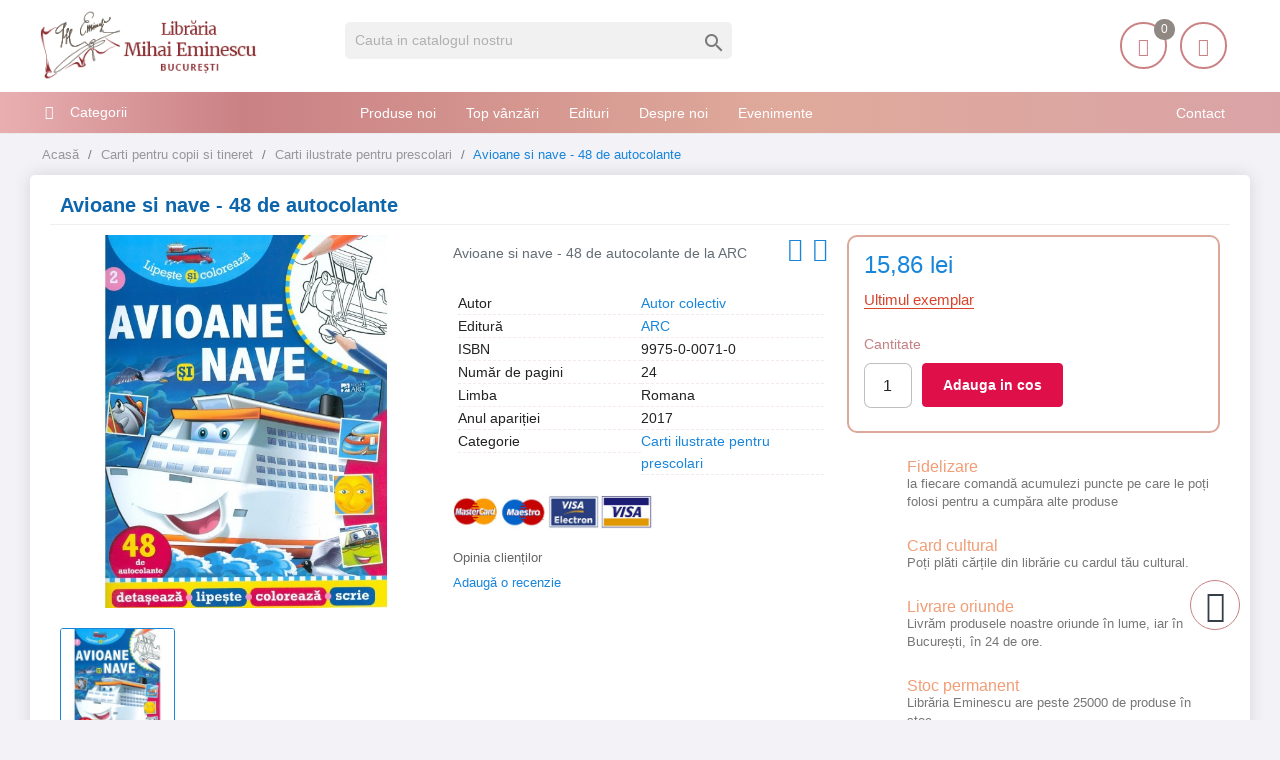

--- FILE ---
content_type: text/html; charset=utf-8
request_url: https://librariaeminescu.ro/carti-ilustrate-pentru-prescolari/avioane-si-nave-48-de-autocolante-p-236908
body_size: 17317
content:
<!doctype html>
<html lang="ro">
<head>
<meta charset="utf-8">
<link rel="canonical" href="https://librariaeminescu.ro/carti-ilustrate-pentru-prescolari/avioane-si-nave-48-de-autocolante-p-236908">
<title>Avioane si nave - 48 de autocolante</title>
<meta name="description" content="Avioane si nave - 48 de autocolante de  Autor colectiv editura ARC">
<link rel="canonical" href="https://librariaeminescu.ro/carti-ilustrate-pentru-prescolari/avioane-si-nave-48-de-autocolante-p-236908">
<meta name="twitter:card" content="product">
<meta name="twitter:site" content="">
<meta name="twitter:creator" content="">
<meta name="twitter:title" content="">
<meta name="twitter:description" content="">
<meta name="twitter:image" content="https://static.librariaeminescu.ro/236859-home_default/avioane-si-nave-48-de-autocolante.jpg">
<meta property="og:type" content="product">
<meta property="og:url" content="https://librariaeminescu.ro/carti-ilustrate-pentru-prescolari/avioane-si-nave-48-de-autocolante-p-236908">
<meta property="og:title" content="">
<meta property="og:site_name" content="Libraria Mihai Eminescu">
<meta property="og:description" content="">
<meta property="og:image" content="https://static.librariaeminescu.ro/236859-home_default/avioane-si-nave-48-de-autocolante.jpg">
<meta property="product:pretax_price:amount" content="15.86">
<meta property="product:pretax_price:currency" content="RON">
<meta property="product:price:amount" content="15.86">
<meta property="product:price:currency" content="RON">
<meta http-equiv="content-language" content="ro"/>
<meta name="rating" content="general"/>
<meta name="rights" content="Copyright &copy; Libraria Eminescu"/>
<meta name="google-site-verification" content="eECvx1q-KWey1uOPtyDMJy9oYEsPdL9Te5yz3pFa5z8">
<meta name="MobileOptimized" content="width"/>
<meta name="HandheldFriendly" content="true"/>
<meta name="viewport" content="width=device-width, initial-scale=1.0"/>
<link rel="icon" type="image/vnd.microsoft.icon" href="https://static.librariaeminescu.ro/img/favicon.ico?1607636806">
<link rel="shortcut icon" type="image/x-icon" href="https://static.librariaeminescu.ro/img/favicon.ico?1607636806">
<link rel="stylesheet" href="https://cdnjs.cloudflare.com/ajax/libs/bxslider/4.2.15/jquery.bxslider.min.css" type="text/css" media="all">
<link rel="stylesheet" href="https://static.librariaeminescu.ro/themes/laber_amera_home8/assets/cache/theme-9ac324401.css" type="text/css" media="all">
<script type="text/javascript">var LS_Meta={"v":"6.6.9"};var google_address_api="AIzaSyCkxivKCZCp1C2sjzxGa0DhUW2T0kdw3nM";var prestashop={"cart":{"products":[],"totals":{"total":{"type":"total","label":"Total","amount":0,"value":"0,00\u00a0lei"},"total_including_tax":{"type":"total","label":"Total (cu taxe)","amount":0,"value":"0,00\u00a0lei"},"total_excluding_tax":{"type":"total","label":"Total (fara TVA)","amount":0,"value":"0,00\u00a0lei"}},"subtotals":{"products":{"type":"products","label":"Subtotal","amount":0,"value":"0,00\u00a0lei"},"discounts":null,"shipping":{"type":"shipping","label":"Livrare","amount":0,"value":""},"tax":null},"products_count":0,"summary_string":"0 articole","vouchers":{"allowed":1,"added":[]},"discounts":[],"minimalPurchase":20,"minimalPurchaseRequired":"Este necesar un cos de cumparaturi de minim 20,00\u00a0lei (fara TVA) pentru a valida comanda. Totalul cosului actual este 0,00\u00a0lei (fara TVA)."},"currency":{"id":3,"name":"Leu rom\u00e2nesc","iso_code":"RON","iso_code_num":"946","sign":"lei"},"customer":{"lastname":null,"firstname":null,"email":null,"birthday":null,"newsletter":null,"newsletter_date_add":null,"optin":null,"website":null,"company":null,"siret":null,"ape":null,"is_logged":false,"gender":{"type":null,"name":null},"addresses":[]},"language":{"name":"Rom\u00e2n\u0103 (Romanian)","iso_code":"ro","locale":"ro-RO","language_code":"ro-ro","is_rtl":"0","date_format_lite":"Y-m-d","date_format_full":"Y-m-d H:i:s","id":3},"page":{"title":"","canonical":"https:\/\/librariaeminescu.ro\/carti-ilustrate-pentru-prescolari\/avioane-si-nave-48-de-autocolante-p-236908","meta":{"title":"Avioane si nave - 48 de autocolante - Libraria Eminescu ","description":"Avioane si nave - 48 de autocolante de  Autor colectiv editura ARC","keywords":"","robots":"index"},"page_name":"product","body_classes":{"lang-ro":true,"lang-rtl":false,"country-RO":true,"currency-RON":true,"layout-left-column":true,"page-product":true,"tax-display-enabled":true,"product-id-236908":true,"product-Avioane si nave - 48 de autocolante":true,"product-id-category-25":true,"product-id-manufacturer-0":true,"product-id-supplier-380":true,"product-available-for-order":true},"admin_notifications":[]},"shop":{"name":"Libraria Mihai Eminescu","logo":"https:\/\/static.librariaeminescu.ro\/img\/home-page-8-logo-1595184531.jpg","stores_icon":"https:\/\/static.librariaeminescu.ro\/img\/logo_stores.png","favicon":"https:\/\/static.librariaeminescu.ro\/img\/favicon.ico"},"urls":{"base_url":"https:\/\/librariaeminescu.ro\/","current_url":"https:\/\/librariaeminescu.ro\/carti-ilustrate-pentru-prescolari\/avioane-si-nave-48-de-autocolante-p-236908","shop_domain_url":"https:\/\/librariaeminescu.ro","img_ps_url":"https:\/\/static.librariaeminescu.ro\/img\/","img_cat_url":"https:\/\/static.librariaeminescu.ro\/img\/c\/","img_lang_url":"https:\/\/static.librariaeminescu.ro\/img\/l\/","img_prod_url":"https:\/\/static.librariaeminescu.ro\/img\/p\/","img_manu_url":"https:\/\/static.librariaeminescu.ro\/img\/m\/","img_sup_url":"https:\/\/static.librariaeminescu.ro\/img\/su\/","img_ship_url":"https:\/\/static.librariaeminescu.ro\/img\/s\/","img_store_url":"https:\/\/static.librariaeminescu.ro\/img\/st\/","img_col_url":"https:\/\/static.librariaeminescu.ro\/img\/co\/","img_url":"https:\/\/static.librariaeminescu.ro\/themes\/laber_amera_home8\/assets\/img\/","css_url":"https:\/\/static.librariaeminescu.ro\/themes\/laber_amera_home8\/assets\/css\/","js_url":"https:\/\/static.librariaeminescu.ro\/themes\/laber_amera_home8\/assets\/js\/","pic_url":"https:\/\/static.librariaeminescu.ro\/upload\/","pages":{"address":"https:\/\/librariaeminescu.ro\/adresa","addresses":"https:\/\/librariaeminescu.ro\/adrese","authentication":"https:\/\/librariaeminescu.ro\/autentificare","cart":"https:\/\/librariaeminescu.ro\/cos","category":"https:\/\/librariaeminescu.ro\/index.php?controller=category","cms":"https:\/\/librariaeminescu.ro\/index.php?controller=cms","contact":"https:\/\/librariaeminescu.ro\/contact","discount":"https:\/\/librariaeminescu.ro\/reducere","guest_tracking":"https:\/\/librariaeminescu.ro\/urmarire-pentru-oaspeti","history":"https:\/\/librariaeminescu.ro\/istoric-comenzi","identity":"https:\/\/librariaeminescu.ro\/identitate","index":"https:\/\/librariaeminescu.ro\/","my_account":"https:\/\/librariaeminescu.ro\/contul-meu","order_confirmation":"https:\/\/librariaeminescu.ro\/confirmare-comanda","order_detail":"https:\/\/librariaeminescu.ro\/index.php?controller=order-detail","order_follow":"https:\/\/librariaeminescu.ro\/returnari","order":"https:\/\/librariaeminescu.ro\/comanda","order_return":"https:\/\/librariaeminescu.ro\/index.php?controller=order-return","order_slip":"https:\/\/librariaeminescu.ro\/nota-credit","pagenotfound":"https:\/\/librariaeminescu.ro\/pagina-negasita","password":"https:\/\/librariaeminescu.ro\/recuperare-parola","pdf_invoice":"https:\/\/librariaeminescu.ro\/index.php?controller=pdf-invoice","pdf_order_return":"https:\/\/librariaeminescu.ro\/index.php?controller=pdf-order-return","pdf_order_slip":"https:\/\/librariaeminescu.ro\/index.php?controller=pdf-order-slip","prices_drop":"https:\/\/librariaeminescu.ro\/reduceri-de-pret","product":"https:\/\/librariaeminescu.ro\/index.php?controller=product","search":"https:\/\/librariaeminescu.ro\/cautare","sitemap":"https:\/\/librariaeminescu.ro\/harta site","stores":"https:\/\/librariaeminescu.ro\/magazine","supplier":"https:\/\/librariaeminescu.ro\/edituri","register":"https:\/\/librariaeminescu.ro\/autentificare?create_account=1","order_login":"https:\/\/librariaeminescu.ro\/comanda?login=1"},"alternative_langs":[],"theme_assets":"\/themes\/laber_amera_home8\/assets\/","actions":{"logout":"https:\/\/librariaeminescu.ro\/?mylogout="},"no_picture_image":{"bySize":{"small_default":{"url":"https:\/\/static.librariaeminescu.ro\/img\/p\/ro-default-small_default.jpg","width":98,"height":98},"cart_default":{"url":"https:\/\/static.librariaeminescu.ro\/img\/p\/ro-default-cart_default.jpg","width":125,"height":125},"home_default":{"url":"https:\/\/static.librariaeminescu.ro\/img\/p\/ro-default-home_default.jpg","width":250,"height":250},"medium_default":{"url":"https:\/\/static.librariaeminescu.ro\/img\/p\/ro-default-medium_default.jpg","width":452,"height":452},"large_default":{"url":"https:\/\/static.librariaeminescu.ro\/img\/p\/ro-default-large_default.jpg","width":600,"height":600}},"small":{"url":"https:\/\/static.librariaeminescu.ro\/img\/p\/ro-default-small_default.jpg","width":98,"height":98},"medium":{"url":"https:\/\/static.librariaeminescu.ro\/img\/p\/ro-default-home_default.jpg","width":250,"height":250},"large":{"url":"https:\/\/static.librariaeminescu.ro\/img\/p\/ro-default-large_default.jpg","width":600,"height":600},"legend":""}},"configuration":{"display_taxes_label":true,"display_prices_tax_incl":false,"is_catalog":false,"show_prices":true,"opt_in":{"partner":false},"quantity_discount":{"type":"discount","label":"Reducere de cantitate"},"voucher_enabled":1,"return_enabled":0},"field_required":[],"breadcrumb":{"links":[{"title":"Acas\u0103","url":"https:\/\/librariaeminescu.ro\/"},{"title":"Carti pentru copii si tineret","url":"https:\/\/librariaeminescu.ro\/carti-pentru-copii-si-tineret-9"},{"title":"Carti ilustrate pentru prescolari","url":"https:\/\/librariaeminescu.ro\/carti-ilustrate-pentru-prescolari-25"},{"title":"Avioane si nave - 48 de autocolante","url":"https:\/\/librariaeminescu.ro\/carti-ilustrate-pentru-prescolari\/avioane-si-nave-48-de-autocolante-p-236908"}],"count":4},"link":{"protocol_link":"https:\/\/","protocol_content":"https:\/\/"},"time":1763215610,"static_token":"312a4fd34df2441e9e82f4b155cc79bd","token":"4e756fa6cb82116248f305bbdade0d23","debug":false};var psr_icon_color="#F19D76";</script>
<meta name="generator" content="Powered by Creative Slider 6.6.9 - Multi-Purpose, Responsive, Parallax, Mobile-Friendly Slider Module for PrestaShop."/>
<link rel="alternate" type="application/rss+xml" title="Avioane si nave - 48 de autocolante - Libraria Eminescu " href="//librariaeminescu.ro/module/ps_feeder/rss?id_category=25&orderby=date_add&orderway=desc">
<script type="text/javascript">var pspc_labels=['days','hours','minutes','seconds'];var pspc_labels_lang={'days':'days','hours':'hours','minutes':'minutes','seconds':'seconds'};var pspc_show_weeks=0;var pspc_psv=1.7;</script>
<script async src="https://www.googletagmanager.com/gtag/js?id=UA-205140535-1"></script>
<script>window.dataLayer=window.dataLayer||[];function gtag(){dataLayer.push(arguments);}gtag('js',new Date());gtag('config','UA-205140535-1');</script>
<meta property="og:type" content="product">
<meta property="og:url" content="https://librariaeminescu.ro/carti-ilustrate-pentru-prescolari/avioane-si-nave-48-de-autocolante-p-236908">
<meta property="og:title" content="Avioane si nave - 48 de autocolante - Libraria Eminescu ">
<meta property="og:site_name" content="Libraria Mihai Eminescu">
<meta property="og:description" content="Avioane si nave - 48 de autocolante de  Autor colectiv editura ARC">
<meta property="og:image" content="https://static.librariaeminescu.ro/236859-large_default/avioane-si-nave-48-de-autocolante.jpg">
<meta property="product:pretax_price:amount" content="15.86">
<meta property="product:pretax_price:currency" content="RON">
<meta property="product:price:amount" content="15.86">
<meta property="product:price:currency" content="RON">
</head>
<body id="product" class="subpage lang-ro country-ro currency-ron layout-left-column page-product tax-display-enabled product-id-236908 product-avioane-si-nave-48-de-autocolante product-id-category-25 product-id-manufacturer-0 product-id-supplier-380 product-available-for-order"><noscript><meta HTTP-EQUIV="refresh" content="0;url='https://librariaeminescu.ro/carti-ilustrate-pentru-prescolari/avioane-si-nave-48-de-autocolante-p-236908?PageSpeed=noscript'" /><style><!--table,div,span,font,p{display:none} --></style><div style="display:block">Please click <a href="https://librariaeminescu.ro/carti-ilustrate-pentru-prescolari/avioane-si-nave-48-de-autocolante-p-236908?PageSpeed=noscript">here</a> if you are not redirected within a few seconds.</div></noscript>
<div class="se-pre-con"></div>
<main>
<header id="header">
<div class="header-banner">
</div>
<div class="float-xs-left" id="menu-icon">
<i class="fa fa-align-justify"></i>
</div>
<div class="header-top">
<div class="container">
<div class="row">
<div class="col-md-3 desktop_logo" id="_desktop_logo">
<a class="h1" href="https://librariaeminescu.ro/">
<img class="logo img-responsive" src="https://static.librariaeminescu.ro/img/home-page-8-logo-1595184531.jpg" alt="Libraria Mihai Eminescu" width="225" height="70">
</a>
</div>
<div class="col-lg-4 col-md-4 col-sm-12 col-xs-12 laberDisplaySearch">
<div id="search_widget" class="search-widget" data-search-controller-url="//librariaeminescu.ro/cautare">
<form method="get" action="//librariaeminescu.ro/cautare">
<input type="hidden" name="controller" value="search">
<input type="text" name="s" value="" placeholder="Cauta in catalogul nostru" aria-label="Cauta">
<button type="submit">
<i class="material-icons search">&#xE8B6;</i>
<span class="hidden-xl-down">Cauta</span>
</button>
</form>
</div>
</div>
<div class="col-lg-5 col-md-5 col-sm-12 col-xs-12 position-static">
<div class="laberIpad">
<div id="_desktop_UserInfo" class="pull-right">
<div class="laberUserInfo dropdown js-dropdown ">
<div class="expand-more" data-toggle="dropdown">
<div class="laberUser">
<span class="icon"><i class="icon-user"></i></span>
<p>Contul meu</p>
<p class="nameuser hide">
<span>Salut!</span>
<span>Login</span>
</p>
</div>
</div>
<div class="laber-user-info dropdown-menu">
<div class="user-info">
<div class="signin">
<a href="https://librariaeminescu.ro/contul-meu" rel="nofollow">Login</a>
<span>Nu ai cont? Creează unul acum.</span>
</div>
<a class="register" href="https://librariaeminescu.ro/autentificare?create_account=1">Crează cont</a>
</div>
</div>
</div>
</div><div id="_desktop_cart" class=" pull-right">
<div class="blockcart laber-cart " data-refresh-url="//librariaeminescu.ro/module/ps_shoppingcart/ajax">
<a class="cart" rel="nofollow" href="//librariaeminescu.ro/cos?action=show">
<span class="icon">
<i class="icon-handbag"></i>
<span class="cart-products-count">0</span>
</span>
<span>Coșul</span>
<span class="amount">
0,00 lei
</span>
</a>
<div class="cart_block block exclusive">
<p class="no-item">
Adăugați produse în coș!
</p>
</div>
</div>
</div>
<script type="application/ld+json">
{ "@context" : "http://schema.org",
  "@type" : "Organization",
  "name" : "Libraria Mihai Eminescu",
  "url" : "http://librariaeminescu.ro/",
  "logo": "https://static.librariaeminescu.ro/img/home-page-8-logo-1595184531.jpg",  "contactPoint" : [
    { "@type" : "ContactPoint",
      "telephone" : "0213142383",
      "contactType" : "customer service"
    }],  "sameAs" : ["http://www.facebook.com/https://www.facebook.com/libraria.mihai.eminescu"]
}
</script>
</div>
</div>
<div class="clearfix"></div>
</div>
<div id="mobile_top_menu_wrapper" class="row hidden-md-up" style="display:none;">
<div class="js-top-menu mobile" id="_mobile_top_menu"></div>
<div class="js-top-menu-bottom">
<div class="container_lab_vegamenu">
<div class="lab-menu-vertical clearfix">
<div class="title-menu"><span>Categorii</span><i class="fa fa-bars"></i></div>
<div class="menu-vertical">
<a href="javascript:void(0);" class="close-menu-content"><span><i class="fa fa-times" aria-hidden="true"></i></span></a>
<ul class="menu-content">
<li class="cat-parent level-1 parent "><a href="https://librariaeminescu.ro/carte-de-specialitate-sfaturi-3" class=""><span>Carte de specialitate, sfaturi</span></a><span class="icon-drop-mobile"></span><ul class="menu-dropdown cat-drop-menu"><li class="cat-parent level-2 "><a href="https://librariaeminescu.ro/carti-si-atlase-tehnice-de-specialitate-4" class=""><span>Carti si atlase tehnice de specialitate</span></a></li><li class="cat-parent level-2 "><a href="https://librariaeminescu.ro/ezoterism-astrologie-antropozofie-feng-shui-paranormal-5" class=""><span>Ezoterism, astrologie, antropozofie, feng-shui, paranormal</span></a></li><li class="cat-parent level-2 "><a href="https://librariaeminescu.ro/gastronomie-si-bauturi-17" class=""><span>Gastronomie si bauturi</span></a></li><li class="cat-parent level-2 "><a href="https://librariaeminescu.ro/hobby-timp-liber-18" class=""><span>Hobby, timp liber</span></a></li><li class="cat-parent level-2 "><a href="https://librariaeminescu.ro/sexualitate-19" class=""><span>Sexualitate</span></a></li><li class="cat-parent level-2 "><a href="https://librariaeminescu.ro/sfaturi-practice-35" class=""><span>Sfaturi practice</span></a></li><li class="cat-parent level-2 "><a href="https://librariaeminescu.ro/sport-36" class=""><span>Sport</span></a></li><li class="cat-parent level-2 "><a href="https://librariaeminescu.ro/vehicule-37" class=""><span>Vehicule</span></a></li></ul></li>
<li class="cat-parent level-1 parent "><a href="https://librariaeminescu.ro/carti-de-calatorie-6" class=""><span>Carti de calatorie</span></a><span class="icon-drop-mobile"></span><ul class="menu-dropdown cat-drop-menu"><li class="cat-parent level-2 "><a href="https://librariaeminescu.ro/ghiduri-atlase-harti-si-jurnale-de-calatorie-7" class=""><span>Ghiduri, atlase, harti si jurnale de calatorie</span></a></li></ul></li>
<li class="cat-parent level-1 parent "><a href="https://librariaeminescu.ro/carti-pentru-copii-si-tineret-9" class=""><span>Carti pentru copii si tineret</span></a><span class="icon-drop-mobile"></span><ul class="menu-dropdown cat-drop-menu"><li class="cat-parent level-2 "><a href="https://librariaeminescu.ro/basme-legende-fabule-proverbe-poezii-23" class=""><span>Basme, legende, fabule, proverbe, poezii</span></a></li><li class="cat-parent level-2 "><a href="https://librariaeminescu.ro/carti-de-specialitate-enciclopedii-atlase-24" class=""><span>Carti de specialitate, enciclopedii, atlase</span></a></li><li class="cat-parent level-2 "><a href="https://librariaeminescu.ro/carti-ilustrate-pentru-prescolari-25" class=""><span>Carti ilustrate pentru prescolari</span></a></li><li class="cat-parent level-2 "><a href="https://librariaeminescu.ro/povesti-si-romane-pentru-copii-si-tineret-26" class=""><span>Povesti si romane pentru copii si tineret</span></a></li></ul></li>
<li class="cat-parent level-1 parent "><a href="https://librariaeminescu.ro/carti-pentru-invatarea-limbilor-straine-10" class=""><span>Carti pentru invatarea limbilor straine</span></a><span class="icon-drop-mobile"></span><ul class="menu-dropdown cat-drop-menu"><li class="cat-parent level-2 "><a href="https://librariaeminescu.ro/dictionare-cursuri-si-ghiduri-de-conversatie-38" class=""><span>Dictionare, cursuri si ghiduri de conversatie</span></a></li></ul></li>
<li class="cat-parent level-1 parent "><a href="https://librariaeminescu.ro/carti-scolare-12" class=""><span>Carti scolare</span></a><span class="icon-drop-mobile"></span><ul class="menu-dropdown cat-drop-menu"><li class="cat-parent level-2 "><a href="https://librariaeminescu.ro/carti-atlase-si-dictionare-de-specialitate-41" class=""><span>Carti, atlase si dictionare de specialitate</span></a></li><li class="cat-parent level-2 "><a href="https://librariaeminescu.ro/culegeri-teste-si-metodici-pentru-elevi-si-profesori-42" class=""><span>Culegeri, teste si metodici pentru elevi si profesori</span></a></li><li class="cat-parent level-2 "><a href="https://librariaeminescu.ro/manuale-scolare-de-specialitate-43" class=""><span>Manuale scolare de specialitate</span></a></li></ul></li>
<li class="cat-parent level-1 parent "><a href="https://librariaeminescu.ro/literatura-13" class=""><span>Literatura</span></a><span class="icon-drop-mobile"></span><ul class="menu-dropdown cat-drop-menu"><li class="cat-parent level-2 "><a href="https://librariaeminescu.ro/critica-si-istorie-literara-si-de-arta-44" class=""><span>Critica si istorie literara si de arta</span></a></li><li class="cat-parent level-2 "><a href="https://librariaeminescu.ro/literatura-romana-scriitori-clasici-si-contemporani-45" class=""><span>Literatura romana, scriitori clasici si contemporani</span></a></li><li class="cat-parent level-2 "><a href="https://librariaeminescu.ro/literatura-universala-46" class=""><span>Literatura universala</span></a></li><li class="cat-parent level-2 "><a href="https://librariaeminescu.ro/monografii-biografiieseuri-47" class=""><span>Monografii, biografii,eseuri</span></a></li><li class="cat-parent level-2 "><a href="https://librariaeminescu.ro/poezii-48" class=""><span>Poezii</span></a></li><li class="cat-parent level-2 "><a href="https://librariaeminescu.ro/povestiri-basme-schite-nuvele-49" class=""><span>Povestiri, basme, schite, nuvele</span></a></li><li class="cat-parent level-2 "><a href="https://librariaeminescu.ro/proverbe-maxime-cugetari-aforisme-50" class=""><span>Proverbe, maxime, cugetari, aforisme</span></a></li><li class="cat-parent level-2 "><a href="https://librariaeminescu.ro/romane-de-actiune-51" class=""><span>Romane de actiune</span></a></li><li class="cat-parent level-2 "><a href="https://librariaeminescu.ro/romane-de-dragoste-52" class=""><span>Romane de dragoste</span></a></li><li class="cat-parent level-2 "><a href="https://librariaeminescu.ro/romane-stiintifico-fantastice-53" class=""><span>Romane stiintifico-fantastice</span></a></li></ul></li>
<li class="cat-parent level-1 parent "><a href="https://librariaeminescu.ro/medicina-si-farmacie-14" class=""><span>Medicina si farmacie</span></a><span class="icon-drop-mobile"></span><ul class="menu-dropdown cat-drop-menu"><li class="cat-parent level-2 "><a href="https://librariaeminescu.ro/farmacie-54" class=""><span>Farmacie</span></a></li><li class="cat-parent level-2 "><a href="https://librariaeminescu.ro/medicina-umana-55" class=""><span>Medicina umana</span></a></li><li class="cat-parent level-2 "><a href="https://librariaeminescu.ro/medicina-veterinara-56" class=""><span>Medicina veterinara</span></a></li></ul></li>
<li class="cat-parent level-1 parent "><a href="https://librariaeminescu.ro/stiinte-exacte-informatica-stiinte-ale-naturii-15" class=""><span>Stiinte exacte, informatica, stiinte ale naturii</span></a><span class="icon-drop-mobile"></span><ul class="menu-dropdown cat-drop-menu"><li class="cat-parent level-2 "><a href="https://librariaeminescu.ro/biologie-si-ingrijirea-plantelor-57" class=""><span>Biologie si ingrijirea plantelor</span></a></li><li class="cat-parent level-2 "><a href="https://librariaeminescu.ro/informatica-58" class=""><span>Informatica</span></a></li><li class="cat-parent level-2 "><a href="https://librariaeminescu.ro/matematica-fizica-chimie-59" class=""><span>Matematica, fizica, chimie</span></a></li><li class="cat-parent level-2 "><a href="https://librariaeminescu.ro/zoologie-si-ingrijirea-animalelor-60" class=""><span>Zoologie si ingrijirea animalelor</span></a></li></ul></li>
<li class="cat-parent level-1 parent "><a href="https://librariaeminescu.ro/stiinte-sociale-economie-drept-16" class=""><span>Stiinte sociale, economie, drept</span></a><span class="icon-drop-mobile"></span><ul class="menu-dropdown cat-drop-menu"><li class="cat-parent level-2 "><a href="https://librariaeminescu.ro/drept-si-legislatie-61" class=""><span>Drept si legislatie</span></a></li><li class="cat-parent level-2 "><a href="https://librariaeminescu.ro/economie-marketing-si-management-62" class=""><span>Economie, marketing si management</span></a></li><li class="cat-parent level-2 "><a href="https://librariaeminescu.ro/etnografie-63" class=""><span>Etnografie</span></a></li><li class="cat-parent level-2 "><a href="https://librariaeminescu.ro/geografie-64" class=""><span>Geografie</span></a></li><li class="cat-parent level-2 "><a href="https://librariaeminescu.ro/media-si-comunicare-65" class=""><span>Media si comunicare</span></a></li><li class="cat-parent level-2 "><a href="https://librariaeminescu.ro/mediul-inconjurator-ecologie-66" class=""><span>Mediul inconjurator, ecologie</span></a></li><li class="cat-parent level-2 "><a href="https://librariaeminescu.ro/pedagogie-67" class=""><span>Pedagogie</span></a></li><li class="cat-parent level-2 "><a href="https://librariaeminescu.ro/sociologie-68" class=""><span>Sociologie</span></a></li></ul></li>
<li class="cat-parent level-1 parent "><a href="https://librariaeminescu.ro/stiinte-umane-arta-muzica-teatru-39" class=""><span>Stiinte umane, arta, muzica, teatru</span></a><span class="icon-drop-mobile"></span><ul class="menu-dropdown cat-drop-menu"><li class="cat-parent level-2 "><a href="https://librariaeminescu.ro/arta-civilizatie-si-design-69" class=""><span>Arta, civilizatie si design</span></a></li><li class="cat-parent level-2 "><a href="https://librariaeminescu.ro/filozofie-70" class=""><span>Filozofie</span></a></li><li class="cat-parent level-2 "><a href="https://librariaeminescu.ro/istorie-71" class=""><span>Istorie</span></a></li><li class="cat-parent level-2 "><a href="https://librariaeminescu.ro/lingvistica-72" class=""><span>Lingvistica</span></a></li><li class="cat-parent level-2 "><a href="https://librariaeminescu.ro/muzica-73" class=""><span>Muzica</span></a></li><li class="cat-parent level-2 "><a href="https://librariaeminescu.ro/politologie-74" class=""><span>Politologie</span></a></li><li class="cat-parent level-2 "><a href="https://librariaeminescu.ro/psihologie-75" class=""><span>Psihologie</span></a></li><li class="cat-parent level-2 "><a href="https://librariaeminescu.ro/religie-si-spiritualitate-76" class=""><span>Religie si spiritualitate</span></a></li><li class="cat-parent level-2 "><a href="https://librariaeminescu.ro/teatru-77" class=""><span>Teatru</span></a></li></ul></li>
<li class="level-1 ">
<a href="https://librariaeminescu.ro/cadouri-79" class="">
<span>
Cadouri
</span>
</a>
<span class="icon-drop-mobile"></span>
</li>
<li class="level-1 ">
<a href="https://librariaeminescu.ro/papetarie-si-jucarii-80" class="">
<span>
Papetărie si jucarii
</span>
</a>
<span class="icon-drop-mobile"></span>
</li>
<li class="level-1 ">
<a href="https://librariaeminescu.ro/e-books-78" class="">
<span>
E-books
</span>
</a>
<span class="icon-drop-mobile"></span>
</li>
</ul>
</div>
</div>
</div>
<div class="lab-menu-horizontal">
<div class="title-menu-mobile"><span>Navigation</span></div>
<ul class="menu-content">
<li class="level-1 pull-right">
<a href="https://librariaeminescu.ro/cms/contact-librarie-8">
<span>Contact</span>
</a>
<span class="icon-drop-mobile"></span>
</li>
<li class="level-1 ">
<a href="https://librariaeminescu.ro/produse-noi">
<span>Produse noi</span>
</a>
<span class="icon-drop-mobile"></span>
</li>
<li class="level-1 ">
<a href="https://librariaeminescu.ro/top-vanzari">
<span>Top vânzări</span>
</a>
<span class="icon-drop-mobile"></span>
</li>
<li class="level-1 ">
<a href="https://librariaeminescu.ro/edituri">
<span>Edituri</span>
</a>
<span class="icon-drop-mobile"></span>
</li>
<li class="level-1 ">
<a href="https://librariaeminescu.ro/cms/despre-noi-7">
<span>Despre noi</span>
</a>
<span class="icon-drop-mobile"></span>
</li>
<li class="level-1 ">
<a href="https://librariaeminescu.ro/blog">
<span>Evenimente</span>
</a>
<span class="icon-drop-mobile"></span>
</li>
</ul>
<script src="/modules/labthemeoptions/js/jquery.min.js.pagespeed.jm.bThpIvFEiG.js"></script>
<script type="text/javascript">text_more="Mai mult";numLiItem=$(".lab-menu-horizontal .menu-content li.level-1").length;nIpadHorizontal=4;nIpadVertical=3;function getHtmlHide(nIpad,numLiItem){var htmlLiHide="";if($("#more_menu").length==0)for(var i=nIpad+1;i<numLiItem;i++){var tmp=$('.lab-menu-horizontal ul.menu-content li.level-1:nth-child('+i+')').html();if(tmp)htmlLiHide+='<li>'+$('.lab-menu-horizontal ul.menu-content li.level-1:nth-child('+i+')').html()+'</li>';}return htmlLiHide;}htmlLiH=getHtmlHide(nIpadHorizontal,numLiItem);htmlLiV=getHtmlHide(nIpadVertical,numLiItem);htmlMenu=$(".lab-menu-horizontal").html();$(window).load(function(){addMoreResponsive(nIpadHorizontal,nIpadVertical,htmlLiH,htmlLiV,htmlMenu);});$(window).resize(function(){addMoreResponsive(nIpadHorizontal,nIpadVertical,htmlLiH,htmlLiV,htmlMenu);});</script>
</div>
<div id="_mobile_currency_selector"></div>
<div id="_mobile_language_selector"></div>
<div id="_mobile_contact_link"></div>
</div>
</div>
</div>
</div>
<div class="container_lab_megamenu clearfix hidden-sm-down">
<div class="laberMegamenu">
<div class="container">
<div class="row">
<div class="displayVegamenu col-xs-12 col-sm-4 col-md-3">
<div class="container_lab_vegamenu">
<div class="lab-menu-vertical clearfix">
<div class="title-menu"><span>Categorii</span><i class="fa fa-bars"></i></div>
<div class="menu-vertical">
<a href="javascript:void(0);" class="close-menu-content"><span><i class="fa fa-times" aria-hidden="true"></i></span></a>
<ul class="menu-content">
<li class="cat-parent level-1 parent "><a href="https://librariaeminescu.ro/carte-de-specialitate-sfaturi-3" class=""><span>Carte de specialitate, sfaturi</span></a><span class="icon-drop-mobile"></span><ul class="menu-dropdown cat-drop-menu"><li class="cat-parent level-2 "><a href="https://librariaeminescu.ro/carti-si-atlase-tehnice-de-specialitate-4" class=""><span>Carti si atlase tehnice de specialitate</span></a></li><li class="cat-parent level-2 "><a href="https://librariaeminescu.ro/ezoterism-astrologie-antropozofie-feng-shui-paranormal-5" class=""><span>Ezoterism, astrologie, antropozofie, feng-shui, paranormal</span></a></li><li class="cat-parent level-2 "><a href="https://librariaeminescu.ro/gastronomie-si-bauturi-17" class=""><span>Gastronomie si bauturi</span></a></li><li class="cat-parent level-2 "><a href="https://librariaeminescu.ro/hobby-timp-liber-18" class=""><span>Hobby, timp liber</span></a></li><li class="cat-parent level-2 "><a href="https://librariaeminescu.ro/sexualitate-19" class=""><span>Sexualitate</span></a></li><li class="cat-parent level-2 "><a href="https://librariaeminescu.ro/sfaturi-practice-35" class=""><span>Sfaturi practice</span></a></li><li class="cat-parent level-2 "><a href="https://librariaeminescu.ro/sport-36" class=""><span>Sport</span></a></li><li class="cat-parent level-2 "><a href="https://librariaeminescu.ro/vehicule-37" class=""><span>Vehicule</span></a></li></ul></li>
<li class="cat-parent level-1 parent "><a href="https://librariaeminescu.ro/carti-de-calatorie-6" class=""><span>Carti de calatorie</span></a><span class="icon-drop-mobile"></span><ul class="menu-dropdown cat-drop-menu"><li class="cat-parent level-2 "><a href="https://librariaeminescu.ro/ghiduri-atlase-harti-si-jurnale-de-calatorie-7" class=""><span>Ghiduri, atlase, harti si jurnale de calatorie</span></a></li></ul></li>
<li class="cat-parent level-1 parent "><a href="https://librariaeminescu.ro/carti-pentru-copii-si-tineret-9" class=""><span>Carti pentru copii si tineret</span></a><span class="icon-drop-mobile"></span><ul class="menu-dropdown cat-drop-menu"><li class="cat-parent level-2 "><a href="https://librariaeminescu.ro/basme-legende-fabule-proverbe-poezii-23" class=""><span>Basme, legende, fabule, proverbe, poezii</span></a></li><li class="cat-parent level-2 "><a href="https://librariaeminescu.ro/carti-de-specialitate-enciclopedii-atlase-24" class=""><span>Carti de specialitate, enciclopedii, atlase</span></a></li><li class="cat-parent level-2 "><a href="https://librariaeminescu.ro/carti-ilustrate-pentru-prescolari-25" class=""><span>Carti ilustrate pentru prescolari</span></a></li><li class="cat-parent level-2 "><a href="https://librariaeminescu.ro/povesti-si-romane-pentru-copii-si-tineret-26" class=""><span>Povesti si romane pentru copii si tineret</span></a></li></ul></li>
<li class="cat-parent level-1 parent "><a href="https://librariaeminescu.ro/carti-pentru-invatarea-limbilor-straine-10" class=""><span>Carti pentru invatarea limbilor straine</span></a><span class="icon-drop-mobile"></span><ul class="menu-dropdown cat-drop-menu"><li class="cat-parent level-2 "><a href="https://librariaeminescu.ro/dictionare-cursuri-si-ghiduri-de-conversatie-38" class=""><span>Dictionare, cursuri si ghiduri de conversatie</span></a></li></ul></li>
<li class="cat-parent level-1 parent "><a href="https://librariaeminescu.ro/carti-scolare-12" class=""><span>Carti scolare</span></a><span class="icon-drop-mobile"></span><ul class="menu-dropdown cat-drop-menu"><li class="cat-parent level-2 "><a href="https://librariaeminescu.ro/carti-atlase-si-dictionare-de-specialitate-41" class=""><span>Carti, atlase si dictionare de specialitate</span></a></li><li class="cat-parent level-2 "><a href="https://librariaeminescu.ro/culegeri-teste-si-metodici-pentru-elevi-si-profesori-42" class=""><span>Culegeri, teste si metodici pentru elevi si profesori</span></a></li><li class="cat-parent level-2 "><a href="https://librariaeminescu.ro/manuale-scolare-de-specialitate-43" class=""><span>Manuale scolare de specialitate</span></a></li></ul></li>
<li class="cat-parent level-1 parent "><a href="https://librariaeminescu.ro/literatura-13" class=""><span>Literatura</span></a><span class="icon-drop-mobile"></span><ul class="menu-dropdown cat-drop-menu"><li class="cat-parent level-2 "><a href="https://librariaeminescu.ro/critica-si-istorie-literara-si-de-arta-44" class=""><span>Critica si istorie literara si de arta</span></a></li><li class="cat-parent level-2 "><a href="https://librariaeminescu.ro/literatura-romana-scriitori-clasici-si-contemporani-45" class=""><span>Literatura romana, scriitori clasici si contemporani</span></a></li><li class="cat-parent level-2 "><a href="https://librariaeminescu.ro/literatura-universala-46" class=""><span>Literatura universala</span></a></li><li class="cat-parent level-2 "><a href="https://librariaeminescu.ro/monografii-biografiieseuri-47" class=""><span>Monografii, biografii,eseuri</span></a></li><li class="cat-parent level-2 "><a href="https://librariaeminescu.ro/poezii-48" class=""><span>Poezii</span></a></li><li class="cat-parent level-2 "><a href="https://librariaeminescu.ro/povestiri-basme-schite-nuvele-49" class=""><span>Povestiri, basme, schite, nuvele</span></a></li><li class="cat-parent level-2 "><a href="https://librariaeminescu.ro/proverbe-maxime-cugetari-aforisme-50" class=""><span>Proverbe, maxime, cugetari, aforisme</span></a></li><li class="cat-parent level-2 "><a href="https://librariaeminescu.ro/romane-de-actiune-51" class=""><span>Romane de actiune</span></a></li><li class="cat-parent level-2 "><a href="https://librariaeminescu.ro/romane-de-dragoste-52" class=""><span>Romane de dragoste</span></a></li><li class="cat-parent level-2 "><a href="https://librariaeminescu.ro/romane-stiintifico-fantastice-53" class=""><span>Romane stiintifico-fantastice</span></a></li></ul></li>
<li class="cat-parent level-1 parent "><a href="https://librariaeminescu.ro/medicina-si-farmacie-14" class=""><span>Medicina si farmacie</span></a><span class="icon-drop-mobile"></span><ul class="menu-dropdown cat-drop-menu"><li class="cat-parent level-2 "><a href="https://librariaeminescu.ro/farmacie-54" class=""><span>Farmacie</span></a></li><li class="cat-parent level-2 "><a href="https://librariaeminescu.ro/medicina-umana-55" class=""><span>Medicina umana</span></a></li><li class="cat-parent level-2 "><a href="https://librariaeminescu.ro/medicina-veterinara-56" class=""><span>Medicina veterinara</span></a></li></ul></li>
<li class="cat-parent level-1 parent "><a href="https://librariaeminescu.ro/stiinte-exacte-informatica-stiinte-ale-naturii-15" class=""><span>Stiinte exacte, informatica, stiinte ale naturii</span></a><span class="icon-drop-mobile"></span><ul class="menu-dropdown cat-drop-menu"><li class="cat-parent level-2 "><a href="https://librariaeminescu.ro/biologie-si-ingrijirea-plantelor-57" class=""><span>Biologie si ingrijirea plantelor</span></a></li><li class="cat-parent level-2 "><a href="https://librariaeminescu.ro/informatica-58" class=""><span>Informatica</span></a></li><li class="cat-parent level-2 "><a href="https://librariaeminescu.ro/matematica-fizica-chimie-59" class=""><span>Matematica, fizica, chimie</span></a></li><li class="cat-parent level-2 "><a href="https://librariaeminescu.ro/zoologie-si-ingrijirea-animalelor-60" class=""><span>Zoologie si ingrijirea animalelor</span></a></li></ul></li>
<li class="cat-parent level-1 parent "><a href="https://librariaeminescu.ro/stiinte-sociale-economie-drept-16" class=""><span>Stiinte sociale, economie, drept</span></a><span class="icon-drop-mobile"></span><ul class="menu-dropdown cat-drop-menu"><li class="cat-parent level-2 "><a href="https://librariaeminescu.ro/drept-si-legislatie-61" class=""><span>Drept si legislatie</span></a></li><li class="cat-parent level-2 "><a href="https://librariaeminescu.ro/economie-marketing-si-management-62" class=""><span>Economie, marketing si management</span></a></li><li class="cat-parent level-2 "><a href="https://librariaeminescu.ro/etnografie-63" class=""><span>Etnografie</span></a></li><li class="cat-parent level-2 "><a href="https://librariaeminescu.ro/geografie-64" class=""><span>Geografie</span></a></li><li class="cat-parent level-2 "><a href="https://librariaeminescu.ro/media-si-comunicare-65" class=""><span>Media si comunicare</span></a></li><li class="cat-parent level-2 "><a href="https://librariaeminescu.ro/mediul-inconjurator-ecologie-66" class=""><span>Mediul inconjurator, ecologie</span></a></li><li class="cat-parent level-2 "><a href="https://librariaeminescu.ro/pedagogie-67" class=""><span>Pedagogie</span></a></li><li class="cat-parent level-2 "><a href="https://librariaeminescu.ro/sociologie-68" class=""><span>Sociologie</span></a></li></ul></li>
<li class="cat-parent level-1 parent "><a href="https://librariaeminescu.ro/stiinte-umane-arta-muzica-teatru-39" class=""><span>Stiinte umane, arta, muzica, teatru</span></a><span class="icon-drop-mobile"></span><ul class="menu-dropdown cat-drop-menu"><li class="cat-parent level-2 "><a href="https://librariaeminescu.ro/arta-civilizatie-si-design-69" class=""><span>Arta, civilizatie si design</span></a></li><li class="cat-parent level-2 "><a href="https://librariaeminescu.ro/filozofie-70" class=""><span>Filozofie</span></a></li><li class="cat-parent level-2 "><a href="https://librariaeminescu.ro/istorie-71" class=""><span>Istorie</span></a></li><li class="cat-parent level-2 "><a href="https://librariaeminescu.ro/lingvistica-72" class=""><span>Lingvistica</span></a></li><li class="cat-parent level-2 "><a href="https://librariaeminescu.ro/muzica-73" class=""><span>Muzica</span></a></li><li class="cat-parent level-2 "><a href="https://librariaeminescu.ro/politologie-74" class=""><span>Politologie</span></a></li><li class="cat-parent level-2 "><a href="https://librariaeminescu.ro/psihologie-75" class=""><span>Psihologie</span></a></li><li class="cat-parent level-2 "><a href="https://librariaeminescu.ro/religie-si-spiritualitate-76" class=""><span>Religie si spiritualitate</span></a></li><li class="cat-parent level-2 "><a href="https://librariaeminescu.ro/teatru-77" class=""><span>Teatru</span></a></li></ul></li>
<li class="level-1 ">
<a href="https://librariaeminescu.ro/cadouri-79" class="">
<span>
Cadouri
</span>
</a>
<span class="icon-drop-mobile"></span>
</li>
<li class="level-1 ">
<a href="https://librariaeminescu.ro/papetarie-si-jucarii-80" class="">
<span>
Papetărie si jucarii
</span>
</a>
<span class="icon-drop-mobile"></span>
</li>
<li class="level-1 ">
<a href="https://librariaeminescu.ro/e-books-78" class="">
<span>
E-books
</span>
</a>
<span class="icon-drop-mobile"></span>
</li>
</ul>
</div>
</div>
</div>
</div>
<div class="displayMegamenu col-md-9 col-sm-8 col-xs-12">
<div class="lab-menu-horizontal">
<div class="title-menu-mobile"><span>Navigation</span></div>
<ul class="menu-content">
<li class="level-1 pull-right">
<a href="https://librariaeminescu.ro/cms/contact-librarie-8">
<span>Contact</span>
</a>
<span class="icon-drop-mobile"></span>
</li>
<li class="level-1 ">
<a href="https://librariaeminescu.ro/produse-noi">
<span>Produse noi</span>
</a>
<span class="icon-drop-mobile"></span>
</li>
<li class="level-1 ">
<a href="https://librariaeminescu.ro/top-vanzari">
<span>Top vânzări</span>
</a>
<span class="icon-drop-mobile"></span>
</li>
<li class="level-1 ">
<a href="https://librariaeminescu.ro/edituri">
<span>Edituri</span>
</a>
<span class="icon-drop-mobile"></span>
</li>
<li class="level-1 ">
<a href="https://librariaeminescu.ro/cms/despre-noi-7">
<span>Despre noi</span>
</a>
<span class="icon-drop-mobile"></span>
</li>
<li class="level-1 ">
<a href="https://librariaeminescu.ro/blog">
<span>Evenimente</span>
</a>
<span class="icon-drop-mobile"></span>
</li>
</ul>
<script src="/modules/labthemeoptions/js/jquery.min.js.pagespeed.jm.bThpIvFEiG.js"></script>
<script type="text/javascript">text_more="Mai mult";numLiItem=$(".lab-menu-horizontal .menu-content li.level-1").length;nIpadHorizontal=4;nIpadVertical=3;function getHtmlHide(nIpad,numLiItem){var htmlLiHide="";if($("#more_menu").length==0)for(var i=nIpad+1;i<numLiItem;i++){var tmp=$('.lab-menu-horizontal ul.menu-content li.level-1:nth-child('+i+')').html();if(tmp)htmlLiHide+='<li>'+$('.lab-menu-horizontal ul.menu-content li.level-1:nth-child('+i+')').html()+'</li>';}return htmlLiHide;}htmlLiH=getHtmlHide(nIpadHorizontal,numLiItem);htmlLiV=getHtmlHide(nIpadVertical,numLiItem);htmlMenu=$(".lab-menu-horizontal").html();$(window).load(function(){addMoreResponsive(nIpadHorizontal,nIpadVertical,htmlLiH,htmlLiV,htmlMenu);});$(window).resize(function(){addMoreResponsive(nIpadHorizontal,nIpadVertical,htmlLiH,htmlLiV,htmlMenu);});</script>
</div>
</div>
</div>
</div>
</div>
</div>
</header>
<aside id="notifications">
<div class="container">
</div>
</aside>
<section id="wrapper">
<div class="container ">
<div class="row">
<nav data-depth="4" class="breadcrumb hidden-sm-down">
<ol itemscope itemtype="http://schema.org/BreadcrumbList">
<li itemprop="itemListElement" itemscope itemtype="http://schema.org/ListItem">
<a itemprop="item" href="https://librariaeminescu.ro/">
<span itemprop="name">Acasă</span>
</a>
<meta itemprop="position" content="1">
</li>
<li itemprop="itemListElement" itemscope itemtype="http://schema.org/ListItem">
<a itemprop="item" href="https://librariaeminescu.ro/carti-pentru-copii-si-tineret-9">
<span itemprop="name">Carti pentru copii si tineret</span>
</a>
<meta itemprop="position" content="2">
</li>
<li itemprop="itemListElement" itemscope itemtype="http://schema.org/ListItem">
<a itemprop="item" href="https://librariaeminescu.ro/carti-ilustrate-pentru-prescolari-25">
<span itemprop="name">Carti ilustrate pentru prescolari</span>
</a>
<meta itemprop="position" content="3">
</li>
<li itemprop="itemListElement" itemscope itemtype="http://schema.org/ListItem">
<a itemprop="item" href="https://librariaeminescu.ro/carti-ilustrate-pentru-prescolari/avioane-si-nave-48-de-autocolante-p-236908">
<span itemprop="name">Avioane si nave - 48 de autocolante</span>
</a>
<meta itemprop="position" content="4">
</li>
</ol>
</nav>
<div id="left-column" class="col-xs-12 col-sm-4 col-md-3">
</div>
<div id="content-wrapper" class="left-column col-xs-12 col-sm-8 col-md-9">
<section id="main" itemscope itemtype="https://schema.org/Product">
<meta itemprop="url" content="https://librariaeminescu.ro/carti-ilustrate-pentru-prescolari/avioane-si-nave-48-de-autocolante-p-236908">
<div class="laberProduct">
<div class="row no-margin page_header_container">
<div class="col-md-12">
<h1 class="h1" itemprop="name">Avioane si nave - 48 de autocolante</h1>
</div>
</div>
<div class="row no-margin">
<div class="col-md-4">
<section class="page-content" id="content">
<div class="images-container">
<div class="product-cover">
<img class="js-qv-product-cover" src="https://static.librariaeminescu.ro/236859-large_default/avioane-si-nave-48-de-autocolante.jpg" alt="Avioane si nave - 48 de autocolante" title="Avioane si nave - 48 de autocolante" style="width:100%;" itemprop="image">
<div class="layer hidden-sm-down" data-toggle="modal" data-target="#product-modal">
<i class="material-icons zoom-in">&#xE8FF;</i>
</div>
</div>
<div class="js-qv-mask mask">
<ul class="product-images js-qv-product-images">
<li class="thumb-container">
<img class="thumb js-thumb  selected " data-image-medium-src="https://static.librariaeminescu.ro/236859-medium_default/avioane-si-nave-48-de-autocolante.jpg" data-image-large-src="https://static.librariaeminescu.ro/236859-large_default/avioane-si-nave-48-de-autocolante.jpg" src="https://static.librariaeminescu.ro/236859-home_default/avioane-si-nave-48-de-autocolante.jpg" alt="Avioane si nave - 48 de autocolante" title="Avioane si nave - 48 de autocolante" width="100" itemprop="image">
</li>
</ul>
</div>
</div>
<div class="scroll-box-arrows">
<i class="left" aria-hidden="true"></i>
<i class="right" aria-hidden="true"></i>
</div>
</section>
</div>
<div class="col-md-4">
<div class="laberNextPrev pull-right">
<div class="labPrev_product nextPrevProduct pull-left">
<a href="https://librariaeminescu.ro/carti-ilustrate-pentru-prescolari/pui-de-animale-p-236907" class="button button_prev">
<i class="icon-arrow-left" aria-hidden="true"></i>
</a>
<div class="laberContent">
<a class="product-name" href="https://librariaeminescu.ro/carti-ilustrate-pentru-prescolari/pui-de-animale-p-236907" title="Pui de animale">
<img class="img-responsive" src="https://static.librariaeminescu.ro/236858-cart_default/pui-de-animale.jpg" itemprop="image"/>
</a>
</div>
</div>
<div class="labNext_product nextPrevProduct pull-left">
<a href="https://librariaeminescu.ro/carti-ilustrate-pentru-prescolari/colectia-de-bijuterii-in-pas-cu-moda-carte-de-colorat-cu-autocolante-p-236909" class="button button_next">
<i class="icon-arrow-right" aria-hidden="true"></i>
</a>
<div class="laberContent">
<a class="product-img" href="https://librariaeminescu.ro/carti-ilustrate-pentru-prescolari/colectia-de-bijuterii-in-pas-cu-moda-carte-de-colorat-cu-autocolante-p-236909" title="Colectia de bijuterii - In pas cu moda. Carte de colorat cu autocolante">
<img class="img-responsive" src="https://static.librariaeminescu.ro/236860-cart_default/colectia-de-bijuterii-in-pas-cu-moda-carte-de-colorat-cu-autocolante.jpg" itemprop="image"/>
</a>
</div>
</div>
</div>
<div class="product-description-short"><strong>Avioane si nave - 48 de autocolante</strong> de la ARC</div>
<div class="product-description-short" id="product-description-short-236908" itemprop="description"></div>
<div class="product-information">
<section class="laberproduct-detail product-features">
<div class="data-sheet">
<div>
<span class="name">Autor</span>
<span class="value"><a href="https://librariaeminescu.ro/cautare?tag=+Autor+colectiv&order=product.date_add.desc"> Autor colectiv</a></span>
</div>
<div>
<span class="name">Editură</span>
<span class="value"><a href="https://librariaeminescu.ro/editura/380-editura?order=product.date_add.desc">ARC</a></span>
</div>
<div>
<span class="name">ISBN</span>
<span class="value">9975-0-0071-0</span>
</div>
<div>
<span class="name">Număr de pagini</span>
<span class="value">
24
</span>
</div>
<div>
<span class="name">Limba</span>
<span class="value">
Romana
</span>
</div>
<div>
<span class="name">Anul apariției</span>
<span class="value">
2017
</span>
</div>
<div>
<span class="name">Categorie</span>
<span class="value"><a href="https://librariaeminescu.ro/carti-ilustrate-pentru-prescolari-25">Carti ilustrate pentru prescolari</a></span>
</div>
</div>
</section>
<p class="p_pro_feats"><img src="https://static.librariaeminescu.ro/themes/laber_amera_home8/assets/img/plata-cu-cardul.jpg" alt="Plata cu cardul"></p>
</div>
<label class="label greylbl">Opinia clienților</label>
<div class="product-list-reviews" data-id="236908" data-url="https://librariaeminescu.ro/module/productcomments/CommentGrade">
<div class="grade-stars small-stars"></div>
<div class="comments-nb"></div>
</div>
<p class="ntxt"><a href="#product-comments-list-header">Adaugă o recenzie</a></p>
</div>
<div class="col-md-4">
<div class="product-actions">
<div class="product-prices">
<div class="product-price h5 " itemprop="offers" itemscope itemtype="https://schema.org/Offer">
<link itemprop="availability" href="https://schema.org/InStock"/>
<meta itemprop="priceCurrency" content="RON">
<div class="current-price">
<span itemprop="price" content="15.86">15,86 lei</span>
</div>
</div>
<div class="tax-shipping-delivery-label">
</div>
</div>
<div class="laberproduct-detail product-quantities">
<span class="label_red"><strong>Ultimul exemplar</strong></span>
</div>
<form action="https://librariaeminescu.ro/cos" method="post" id="add-to-cart-or-refresh">
<input type="hidden" name="token" value="312a4fd34df2441e9e82f4b155cc79bd">
<input type="hidden" name="id_product" value="236908" id="product_page_product_id">
<input type="hidden" name="id_customization" value="0" id="product_customization_id">
<div class="product-variants">
</div>
<section class="product-discounts">
</section>
<div class="product-add-to-cart">
<span class="control-label">Cantitate</span>
<div class="product-quantity clearfix">
<div class="qty">
<input type="text" name="qty" id="quantity_wanted" value="1" class="input-group" min="1" aria-label="Cantitate">
</div>
<div class="add">
<button class="btn btn-primary add-to-cart" data-button-action="add-to-cart" type="submit">
Adauga in cos
</button>
</div>
</div>
</div>
<input class="product-refresh ps-hidden-by-js" name="refresh" type="submit" value="Improspateaza">
</form>
<div class="fbt">
</div>
</div>
<div class="blockreassurance_product">
<div>
<span class="item-product">
<img class="svg invisible" src="/modules/blockreassurance/views/img//reassurance/pack2/gift.svg">
&nbsp;
</span>
<span class="block-title" style="color:#000000;">Fidelizare</span>
<p style="color:#000000;">la fiecare comandă acumulezi puncte pe care le poți folosi pentru a cumpăra alte produse</p>
</div>
<div>
<span class="item-product">
<img class="svg invisible" src="/modules/blockreassurance/views/img//reassurance/pack2/creditcard.svg">
&nbsp;
</span>
<span class="block-title" style="color:#000000;">Card cultural</span>
<p style="color:#000000;">Poți plăti cărțile din librărie cu cardul tău cultural.</p>
</div>
<div>
<span class="item-product">
<img class="svg invisible" src="/modules/blockreassurance/views/img//reassurance/pack2/carrier.svg">
&nbsp;
</span>
<span class="block-title" style="color:#000000;">Livrare oriunde</span>
<p style="color:#000000;">Livrăm produsele noastre oriunde în lume, iar în București, în 24 de ore.</p>
</div>
<div>
<span class="item-product">
<img class="svg invisible" src="/modules/blockreassurance/views/img//reassurance/pack2/satisfaction.svg">
&nbsp;
</span>
<span class="block-title" style="color:#000000;">Stoc permanent</span>
<p style="color:#000000;">Librăria Eminescu are peste 25000 de produse în stoc.</p>
</div>
<div class="clearfix"></div>
</div>
</div>
</div>
</div>
<span itemprop="sku" class="hidden">#355130</span>
<section class="col-md-12 col-xs-12">
<div class="laberthemes">
<div class="Categoryproducts laberProductGrid">
<div class="title_block">
<h3>
<span>
Din aceeaşi categorie
</span>
</h3>
</div>
<div class="laberCate product_list">
<div class="row ">
<div class="laberCategoryproducts">
<div class="item-inner  ajax_block_product">
<div class="item">
<article class="product-miniature js-product-miniature" data-id-product="351273" data-id-product-attribute="0" itemscope itemtype="http://schema.org/Product">
<div class="laberProduct-container">
<div class="laberProduct-image">
<a href="https://librariaeminescu.ro/carti-ilustrate-pentru-prescolari/poseta-mea-cu-jocuri-dino-p-351273" class="thumbnail product-thumbnail">
<span class="cover_image">
<img src="[data-uri]" data-src="https://static.librariaeminescu.ro/305095-home_default/poseta-mea-cu-jocuri-dino.jpg" width="188.75" height="188.75" class="lazy" alt="Poseta mea cu jocuri - Dino" data-full-size-image-url="https://static.librariaeminescu.ro/305095-large_default/poseta-mea-cu-jocuri-dino.jpg"/>
</span>
</a>
<ul class="laberProduct-flags">
<li class="laber-flag laber-out_of_stock"><span>Stoc epuizat</span></li>
</ul>
</div>
<div class="laber-product-description">
<h2 class="productName" itemprop="name"><a href="https://librariaeminescu.ro/carti-ilustrate-pentru-prescolari/poseta-mea-cu-jocuri-dino-p-351273">Poseta mea cu jocuri - Dino</a></h2>
<span class="p_author">
Autor colectiv
</span>
<div class="product-list-reviews" data-id="351273" data-url="https://librariaeminescu.ro/module/productcomments/CommentGrade">
<div class="grade-stars small-stars"></div>
<div class="comments-nb"></div>
</div>
<div class="laber-product-price-and-shipping">
<span itemprop="price" class="price">41,23 lei</span>
</div>
<div class="laberActions">
<div class="laberActions-i">
<div class="laberCart pull-left">
<form action="https://librariaeminescu.ro/cos" method="post">
<input type="hidden" name="token" value="312a4fd34df2441e9e82f4b155cc79bd">
<input type="hidden" value="351273" name="id_product">
<a href="https://librariaeminescu.ro/carti-ilustrate-pentru-prescolari/poseta-mea-cu-jocuri-dino-p-351273" class="add_to_cart_list"><span>Detalii <i class="fa fa-arrow-right"></i></span></a>
</form>
</div>
<div class="laberItem pull-left">
</div>
<div class="laberItem pull-left">
</div>
</div>
</div>
</div>
</div>
</article>
</div>	</div>
<div class="item-inner  ajax_block_product">
<div class="item">
<article class="product-miniature js-product-miniature" data-id-product="309147" data-id-product-attribute="0" itemscope itemtype="http://schema.org/Product">
<div class="laberProduct-container">
<div class="laberProduct-image">
<a href="https://librariaeminescu.ro/carti-ilustrate-pentru-prescolari/fetita-cu-chibriturile-p-309147" class="thumbnail product-thumbnail">
<span class="cover_image">
<img src="[data-uri]" data-src="https://static.librariaeminescu.ro/277222-home_default/fetita-cu-chibriturile.jpg" width="188.75" height="188.75" class="lazy" alt="Fetita cu chibriturile" data-full-size-image-url="https://static.librariaeminescu.ro/277222-large_default/fetita-cu-chibriturile.jpg"/>
</span>
</a>
<ul class="laberProduct-flags">
<li class="laber-flag laber-out_of_stock"><span>Stoc epuizat</span></li>
</ul>
</div>
<div class="laber-product-description">
<h2 class="productName" itemprop="name"><a href="https://librariaeminescu.ro/carti-ilustrate-pentru-prescolari/fetita-cu-chibriturile-p-309147">Fetita cu chibriturile</a></h2>
<span class="p_author">
Hans Christian Andersen
</span>
<div class="product-list-reviews" data-id="309147" data-url="https://librariaeminescu.ro/module/productcomments/CommentGrade">
<div class="grade-stars small-stars"></div>
<div class="comments-nb"></div>
</div>
<div class="laber-product-price-and-shipping">
<span itemprop="price" class="price">2,54 lei</span>
</div>
<div class="laberActions">
<div class="laberActions-i">
<div class="laberCart pull-left">
<form action="https://librariaeminescu.ro/cos" method="post">
<input type="hidden" name="token" value="312a4fd34df2441e9e82f4b155cc79bd">
<input type="hidden" value="309147" name="id_product">
<a href="https://librariaeminescu.ro/carti-ilustrate-pentru-prescolari/fetita-cu-chibriturile-p-309147" class="add_to_cart_list"><span>Detalii <i class="fa fa-arrow-right"></i></span></a>
</form>
</div>
<div class="laberItem pull-left">
</div>
<div class="laberItem pull-left">
</div>
</div>
</div>
</div>
</div>
</article>
</div>	</div>
<div class="item-inner  ajax_block_product">
<div class="item">
<article class="product-miniature js-product-miniature" data-id-product="335055" data-id-product-attribute="0" itemscope itemtype="http://schema.org/Product">
<div class="laberProduct-container">
<div class="laberProduct-image">
<a href="https://librariaeminescu.ro/carti-ilustrate-pentru-prescolari/invat-sa-citesc-in-limba-spaniola-ziua-in-care-a-nins-cu-tortille-p-335055" class="thumbnail product-thumbnail">
<span class="cover_image">
<img src="[data-uri]" data-src="https://static.librariaeminescu.ro/288817-home_default/invat-sa-citesc-in-limba-spaniola-ziua-in-care-a-nins-cu-tortille.jpg" width="188.75" height="188.75" class="lazy" alt="Invat sa citesc! In limba..." data-full-size-image-url="https://static.librariaeminescu.ro/288817-large_default/invat-sa-citesc-in-limba-spaniola-ziua-in-care-a-nins-cu-tortille.jpg"/>
</span>
</a>
<ul class="laberProduct-flags">
<li class="laber-flag laber-out_of_stock"><span>Stoc epuizat</span></li>
</ul>
</div>
<div class="laber-product-description">
<h2 class="productName" itemprop="name"><a href="https://librariaeminescu.ro/carti-ilustrate-pentru-prescolari/invat-sa-citesc-in-limba-spaniola-ziua-in-care-a-nins-cu-tortille-p-335055">Invat sa citesc! In limba spaniola - Ziua in care a nins cu tortille</a></h2>
<span class="p_author">
Autor colectiv
</span>
<div class="product-list-reviews" data-id="335055" data-url="https://librariaeminescu.ro/module/productcomments/CommentGrade">
<div class="grade-stars small-stars"></div>
<div class="comments-nb"></div>
</div>
<div class="laber-product-price-and-shipping">
<span itemprop="price" class="price">7,29 lei</span>
</div>
<div class="laberActions">
<div class="laberActions-i">
<div class="laberCart pull-left">
<form action="https://librariaeminescu.ro/cos" method="post">
<input type="hidden" name="token" value="312a4fd34df2441e9e82f4b155cc79bd">
<input type="hidden" value="335055" name="id_product">
<a href="https://librariaeminescu.ro/carti-ilustrate-pentru-prescolari/invat-sa-citesc-in-limba-spaniola-ziua-in-care-a-nins-cu-tortille-p-335055" class="add_to_cart_list"><span>Detalii <i class="fa fa-arrow-right"></i></span></a>
</form>
</div>
<div class="laberItem pull-left">
</div>
<div class="laberItem pull-left">
</div>
</div>
</div>
</div>
</div>
</article>
</div>	</div>
<div class="item-inner  ajax_block_product">
<div class="item">
<article class="product-miniature js-product-miniature" data-id-product="347755" data-id-product-attribute="0" itemscope itemtype="http://schema.org/Product">
<div class="laberProduct-container">
<div class="laberProduct-image">
<a href="https://librariaeminescu.ro/carti-ilustrate-pentru-prescolari/carte-de-colorat-pentru-baieti-p-347755" class="thumbnail product-thumbnail">
<span class="cover_image">
<img src="[data-uri]" data-src="https://static.librariaeminescu.ro/301576-home_default/carte-de-colorat-pentru-baieti.jpg" width="188.75" height="188.75" class="lazy" alt="Carte de colorat pentru baieti" data-full-size-image-url="https://static.librariaeminescu.ro/301576-large_default/carte-de-colorat-pentru-baieti.jpg"/>
</span>
</a>
<ul class="laberProduct-flags">
</ul>
</div>
<div class="laber-product-description">
<h2 class="productName" itemprop="name"><a href="https://librariaeminescu.ro/carti-ilustrate-pentru-prescolari/carte-de-colorat-pentru-baieti-p-347755">Carte de colorat pentru baieti</a></h2>
<span class="p_author">
Autor colectiv
</span>
<div class="product-list-reviews" data-id="347755" data-url="https://librariaeminescu.ro/module/productcomments/CommentGrade">
<div class="grade-stars small-stars"></div>
<div class="comments-nb"></div>
</div>
<div class="laber-product-price-and-shipping">
<span itemprop="price" class="price">25,90 lei</span>
</div>
<div class="laberActions">
<div class="laberActions-i">
<div class="laberCart pull-left">
<form action="https://librariaeminescu.ro/cos" method="post">
<input type="hidden" name="token" value="312a4fd34df2441e9e82f4b155cc79bd">
<input type="hidden" value="347755" name="id_product">
<a href="https://librariaeminescu.ro/carti-ilustrate-pentru-prescolari/carte-de-colorat-pentru-baieti-p-347755" class="add_to_cart_list"><span>Detalii <i class="fa fa-arrow-right"></i></span></a>
</form>
</div>
<div class="laberItem pull-left">
</div>
<div class="laberItem pull-left">
</div>
</div>
</div>
</div>
</div>
</article>
</div>	</div>
<div class="item-inner  ajax_block_product">
<div class="item">
<article class="product-miniature js-product-miniature" data-id-product="346821" data-id-product-attribute="0" itemscope itemtype="http://schema.org/Product">
<div class="laberProduct-container">
<div class="laberProduct-image">
<a href="https://librariaeminescu.ro/carti-ilustrate-pentru-prescolari/coloram-de-craciun-p-346821" class="thumbnail product-thumbnail">
<span class="cover_image">
<img src="[data-uri]" data-src="https://static.librariaeminescu.ro/300644-home_default/coloram-de-craciun.jpg" width="188.75" height="188.75" class="lazy" alt="Coloram de Craciun" data-full-size-image-url="https://static.librariaeminescu.ro/300644-large_default/coloram-de-craciun.jpg"/>
</span>
</a>
<ul class="laberProduct-flags">
<li class="laber-flag laber-out_of_stock"><span>Stoc epuizat</span></li>
</ul>
</div>
<div class="laber-product-description">
<h2 class="productName" itemprop="name"><a href="https://librariaeminescu.ro/carti-ilustrate-pentru-prescolari/coloram-de-craciun-p-346821">Coloram de Craciun</a></h2>
<span class="p_author">
Autor colectiv
</span>
<div class="product-list-reviews" data-id="346821" data-url="https://librariaeminescu.ro/module/productcomments/CommentGrade">
<div class="grade-stars small-stars"></div>
<div class="comments-nb"></div>
</div>
<div class="laber-product-price-and-shipping">
<span itemprop="price" class="price">31,70 lei</span>
</div>
<div class="laberActions">
<div class="laberActions-i">
<div class="laberCart pull-left">
<form action="https://librariaeminescu.ro/cos" method="post">
<input type="hidden" name="token" value="312a4fd34df2441e9e82f4b155cc79bd">
<input type="hidden" value="346821" name="id_product">
<a href="https://librariaeminescu.ro/carti-ilustrate-pentru-prescolari/coloram-de-craciun-p-346821" class="add_to_cart_list"><span>Detalii <i class="fa fa-arrow-right"></i></span></a>
</form>
</div>
<div class="laberItem pull-left">
</div>
<div class="laberItem pull-left">
</div>
</div>
</div>
</div>
</div>
</article>
</div>	</div>
<div class="item-inner  ajax_block_product">
<div class="item">
<article class="product-miniature js-product-miniature" data-id-product="348295" data-id-product-attribute="0" itemscope itemtype="http://schema.org/Product">
<div class="laberProduct-container">
<div class="laberProduct-image">
<a href="https://librariaeminescu.ro/carti-ilustrate-pentru-prescolari/numere-cea-mai-dragalasa-carte-de-colorat-p-348295" class="thumbnail product-thumbnail">
<span class="cover_image">
<img src="[data-uri]" data-src="https://static.librariaeminescu.ro/302115-home_default/numere-cea-mai-dragalasa-carte-de-colorat.jpg" width="188.75" height="188.75" class="lazy" alt="Numere  cea mai dragalasa..." data-full-size-image-url="https://static.librariaeminescu.ro/302115-large_default/numere-cea-mai-dragalasa-carte-de-colorat.jpg"/>
</span>
</a>
<ul class="laberProduct-flags">
<li class="laber-flag laber-out_of_stock"><span>Stoc epuizat</span></li>
</ul>
</div>
<div class="laber-product-description">
<h2 class="productName" itemprop="name"><a href="https://librariaeminescu.ro/carti-ilustrate-pentru-prescolari/numere-cea-mai-dragalasa-carte-de-colorat-p-348295">Numere cea mai dragalasa carte de colorat</a></h2>
<span class="p_author">
Autor colectiv
</span>
<div class="product-list-reviews" data-id="348295" data-url="https://librariaeminescu.ro/module/productcomments/CommentGrade">
<div class="grade-stars small-stars"></div>
<div class="comments-nb"></div>
</div>
<div class="laber-product-price-and-shipping">
<span itemprop="price" class="price">26,43 lei</span>
</div>
<div class="laberActions">
<div class="laberActions-i">
<div class="laberCart pull-left">
<form action="https://librariaeminescu.ro/cos" method="post">
<input type="hidden" name="token" value="312a4fd34df2441e9e82f4b155cc79bd">
<input type="hidden" value="348295" name="id_product">
<a href="https://librariaeminescu.ro/carti-ilustrate-pentru-prescolari/numere-cea-mai-dragalasa-carte-de-colorat-p-348295" class="add_to_cart_list"><span>Detalii <i class="fa fa-arrow-right"></i></span></a>
</form>
</div>
<div class="laberItem pull-left">
</div>
<div class="laberItem pull-left">
</div>
</div>
</div>
</div>
</div>
</article>
</div>	</div>
<div class="item-inner  ajax_block_product">
<div class="item">
<article class="product-miniature js-product-miniature" data-id-product="339402" data-id-product-attribute="0" itemscope itemtype="http://schema.org/Product">
<div class="laberProduct-container">
<div class="laberProduct-image">
<a href="https://librariaeminescu.ro/carti-ilustrate-pentru-prescolari/povestea-porcului-p-339402" class="thumbnail product-thumbnail">
<span class="cover_image">
<img src="[data-uri]" data-src="https://static.librariaeminescu.ro/293181-home_default/povestea-porcului.jpg" width="188.75" height="188.75" class="lazy" alt="Povestea porcului" data-full-size-image-url="https://static.librariaeminescu.ro/293181-large_default/povestea-porcului.jpg"/>
</span>
</a>
<ul class="laberProduct-flags">
<li class="laber-flag laber-out_of_stock"><span>Stoc epuizat</span></li>
</ul>
</div>
<div class="laber-product-description">
<h2 class="productName" itemprop="name"><a href="https://librariaeminescu.ro/carti-ilustrate-pentru-prescolari/povestea-porcului-p-339402">Povestea porcului</a></h2>
<span class="p_author">
Ion Creanga
</span>
<div class="product-list-reviews" data-id="339402" data-url="https://librariaeminescu.ro/module/productcomments/CommentGrade">
<div class="grade-stars small-stars"></div>
<div class="comments-nb"></div>
</div>
<div class="laber-product-price-and-shipping">
<span itemprop="price" class="price">9,51 lei</span>
</div>
<div class="laberActions">
<div class="laberActions-i">
<div class="laberCart pull-left">
<form action="https://librariaeminescu.ro/cos" method="post">
<input type="hidden" name="token" value="312a4fd34df2441e9e82f4b155cc79bd">
<input type="hidden" value="339402" name="id_product">
<a href="https://librariaeminescu.ro/carti-ilustrate-pentru-prescolari/povestea-porcului-p-339402" class="add_to_cart_list"><span>Detalii <i class="fa fa-arrow-right"></i></span></a>
</form>
</div>
<div class="laberItem pull-left">
</div>
<div class="laberItem pull-left">
</div>
</div>
</div>
</div>
</div>
</article>
</div>	</div>
<div class="item-inner  ajax_block_product">
<div class="item">
<article class="product-miniature js-product-miniature" data-id-product="363802" data-id-product-attribute="0" itemscope itemtype="http://schema.org/Product">
<div class="laberProduct-container">
<div class="laberProduct-image">
<a href="https://librariaeminescu.ro/carti-ilustrate-pentru-prescolari/unicorni-carte-de-colorat-p-363802" class="thumbnail product-thumbnail">
<span class="cover_image">
<img src="[data-uri]" data-src="https://static.librariaeminescu.ro/317492-home_default/unicorni-carte-de-colorat.jpg" width="188.75" height="188.75" class="lazy" alt="Unicorni. Carte de colorat" data-full-size-image-url="https://static.librariaeminescu.ro/317492-large_default/unicorni-carte-de-colorat.jpg"/>
</span>
</a>
<ul class="laberProduct-flags">
</ul>
</div>
<div class="laber-product-description">
<h2 class="productName" itemprop="name"><a href="https://librariaeminescu.ro/carti-ilustrate-pentru-prescolari/unicorni-carte-de-colorat-p-363802">Unicorni. Carte de colorat</a></h2>
<span class="p_author">
Autor colectiv
</span>
<div class="product-list-reviews" data-id="363802" data-url="https://librariaeminescu.ro/module/productcomments/CommentGrade">
<div class="grade-stars small-stars"></div>
<div class="comments-nb"></div>
</div>
<div class="laber-product-price-and-shipping">
<span itemprop="price" class="price">18,50 lei</span>
</div>
<div class="laberActions">
<div class="laberActions-i">
<div class="laberCart pull-left">
<form action="https://librariaeminescu.ro/cos" method="post">
<input type="hidden" name="token" value="312a4fd34df2441e9e82f4b155cc79bd">
<input type="hidden" value="363802" name="id_product">
<a href="https://librariaeminescu.ro/carti-ilustrate-pentru-prescolari/unicorni-carte-de-colorat-p-363802" class="add_to_cart_list"><span>Detalii <i class="fa fa-arrow-right"></i></span></a>
</form>
</div>
<div class="laberItem pull-left">
</div>
<div class="laberItem pull-left">
</div>
</div>
</div>
</div>
</div>
</article>
</div>	</div>
<div class="item-inner  ajax_block_product">
<div class="item">
<article class="product-miniature js-product-miniature" data-id-product="358829" data-id-product-attribute="0" itemscope itemtype="http://schema.org/Product">
<div class="laberProduct-container">
<div class="laberProduct-image">
<a href="https://librariaeminescu.ro/carti-ilustrate-pentru-prescolari/forme-urmareste-conturul-o-carte-magicozaura-p-358829" class="thumbnail product-thumbnail">
<span class="cover_image">
<img src="[data-uri]" data-src="https://static.librariaeminescu.ro/312610-home_default/forme-urmareste-conturul-o-carte-magicozaura.jpg" width="188.75" height="188.75" class="lazy" alt="Forme - Urmareste conturul...." data-full-size-image-url="https://static.librariaeminescu.ro/312610-large_default/forme-urmareste-conturul-o-carte-magicozaura.jpg"/>
</span>
</a>
<ul class="laberProduct-flags">
<li class="laber-flag laber-out_of_stock"><span>Stoc epuizat</span></li>
</ul>
</div>
<div class="laber-product-description">
<h2 class="productName" itemprop="name"><a href="https://librariaeminescu.ro/carti-ilustrate-pentru-prescolari/forme-urmareste-conturul-o-carte-magicozaura-p-358829">Forme - Urmareste conturul. O carte magicozaura</a></h2>
<span class="p_author">
Roald Dahl
</span>
<div class="product-list-reviews" data-id="358829" data-url="https://librariaeminescu.ro/module/productcomments/CommentGrade">
<div class="grade-stars small-stars"></div>
<div class="comments-nb"></div>
</div>
<div class="laber-product-price-and-shipping">
<span itemprop="price" class="price">51,25 lei</span>
</div>
<div class="laberActions">
<div class="laberActions-i">
<div class="laberCart pull-left">
<form action="https://librariaeminescu.ro/cos" method="post">
<input type="hidden" name="token" value="312a4fd34df2441e9e82f4b155cc79bd">
<input type="hidden" value="358829" name="id_product">
<a href="https://librariaeminescu.ro/carti-ilustrate-pentru-prescolari/forme-urmareste-conturul-o-carte-magicozaura-p-358829" class="add_to_cart_list"><span>Detalii <i class="fa fa-arrow-right"></i></span></a>
</form>
</div>
<div class="laberItem pull-left">
</div>
<div class="laberItem pull-left">
</div>
</div>
</div>
</div>
</div>
</article>
</div>	</div>
<div class="item-inner  ajax_block_product">
<div class="item">
<article class="product-miniature js-product-miniature" data-id-product="329393" data-id-product-attribute="0" itemscope itemtype="http://schema.org/Product">
<div class="laberProduct-container">
<div class="laberProduct-image">
<a href="https://librariaeminescu.ro/carti-ilustrate-pentru-prescolari/invatam-sa-calculam-adunarea-si-scaderea-figuri-geometrice-p-329393" class="thumbnail product-thumbnail">
<span class="cover_image">
<img src="[data-uri]" data-src="https://static.librariaeminescu.ro/282977-home_default/invatam-sa-calculam-adunarea-si-scaderea-figuri-geometrice.jpg" width="188.75" height="188.75" class="lazy" alt="Invatam sa calculam -..." data-full-size-image-url="https://static.librariaeminescu.ro/282977-large_default/invatam-sa-calculam-adunarea-si-scaderea-figuri-geometrice.jpg"/>
</span>
</a>
<ul class="laberProduct-flags">
<li class="laber-flag laber-out_of_stock"><span>Stoc epuizat</span></li>
</ul>
</div>
<div class="laber-product-description">
<h2 class="productName" itemprop="name"><a href="https://librariaeminescu.ro/carti-ilustrate-pentru-prescolari/invatam-sa-calculam-adunarea-si-scaderea-figuri-geometrice-p-329393">Invatam sa calculam - Adunarea si scaderea. Figuri geometrice</a></h2>
<span class="p_author">
Petru Ghetoi
</span>
<div class="product-list-reviews" data-id="329393" data-url="https://librariaeminescu.ro/module/productcomments/CommentGrade">
<div class="grade-stars small-stars"></div>
<div class="comments-nb"></div>
</div>
<div class="laber-product-price-and-shipping">
<span itemprop="price" class="price">79,29 lei</span>
</div>
<div class="laberActions">
<div class="laberActions-i">
<div class="laberCart pull-left">
<form action="https://librariaeminescu.ro/cos" method="post">
<input type="hidden" name="token" value="312a4fd34df2441e9e82f4b155cc79bd">
<input type="hidden" value="329393" name="id_product">
<a href="https://librariaeminescu.ro/carti-ilustrate-pentru-prescolari/invatam-sa-calculam-adunarea-si-scaderea-figuri-geometrice-p-329393" class="add_to_cart_list"><span>Detalii <i class="fa fa-arrow-right"></i></span></a>
</form>
</div>
<div class="laberItem pull-left">
</div>
<div class="laberItem pull-left">
</div>
</div>
</div>
</div>
</div>
</article>
</div>	</div>
<div class="item-inner  ajax_block_product">
<div class="item">
<article class="product-miniature js-product-miniature" data-id-product="344794" data-id-product-attribute="0" itemscope itemtype="http://schema.org/Product">
<div class="laberProduct-container">
<div class="laberProduct-image">
<a href="https://librariaeminescu.ro/carti-ilustrate-pentru-prescolari/unicorni-carte-cu-puzzle-p-344794" class="thumbnail product-thumbnail">
<span class="cover_image">
<img src="[data-uri]" data-src="https://static.librariaeminescu.ro/298605-home_default/unicorni-carte-cu-puzzle.jpg" width="188.75" height="188.75" class="lazy" alt="Unicorni. Carte cu puzzle" data-full-size-image-url="https://static.librariaeminescu.ro/298605-large_default/unicorni-carte-cu-puzzle.jpg"/>
</span>
</a>
<ul class="laberProduct-flags">
<li class="laber-flag laber-out_of_stock"><span>Stoc epuizat</span></li>
</ul>
</div>
<div class="laber-product-description">
<h2 class="productName" itemprop="name"><a href="https://librariaeminescu.ro/carti-ilustrate-pentru-prescolari/unicorni-carte-cu-puzzle-p-344794">Unicorni. Carte cu puzzle</a></h2>
<span class="p_author">
Autor colectiv
</span>
<div class="product-list-reviews" data-id="344794" data-url="https://librariaeminescu.ro/module/productcomments/CommentGrade">
<div class="grade-stars small-stars"></div>
<div class="comments-nb"></div>
</div>
<div class="laber-product-price-and-shipping">
<span itemprop="price" class="price">41,23 lei</span>
</div>
<div class="laberActions">
<div class="laberActions-i">
<div class="laberCart pull-left">
<form action="https://librariaeminescu.ro/cos" method="post">
<input type="hidden" name="token" value="312a4fd34df2441e9e82f4b155cc79bd">
<input type="hidden" value="344794" name="id_product">
<a href="https://librariaeminescu.ro/carti-ilustrate-pentru-prescolari/unicorni-carte-cu-puzzle-p-344794" class="add_to_cart_list"><span>Detalii <i class="fa fa-arrow-right"></i></span></a>
</form>
</div>
<div class="laberItem pull-left">
</div>
<div class="laberItem pull-left">
</div>
</div>
</div>
</div>
</div>
</article>
</div>	</div>
<div class="item-inner  ajax_block_product">
<div class="item">
<article class="product-miniature js-product-miniature" data-id-product="363794" data-id-product-attribute="0" itemscope itemtype="http://schema.org/Product">
<div class="laberProduct-container">
<div class="laberProduct-image">
<a href="https://librariaeminescu.ro/carti-ilustrate-pentru-prescolari/dragoni-fantastici-carte-de-colorat-p-363794" class="thumbnail product-thumbnail">
<span class="cover_image">
<img src="[data-uri]" data-src="https://static.librariaeminescu.ro/317484-home_default/dragoni-fantastici-carte-de-colorat.jpg" width="188.75" height="188.75" class="lazy" alt="Dragoni fantastici. Carte..." data-full-size-image-url="https://static.librariaeminescu.ro/317484-large_default/dragoni-fantastici-carte-de-colorat.jpg"/>
</span>
</a>
<ul class="laberProduct-flags">
<li class="laber-flag laber-new"><span>Nou</span></li>
</ul>
</div>
<div class="laber-product-description">
<h2 class="productName" itemprop="name"><a href="https://librariaeminescu.ro/carti-ilustrate-pentru-prescolari/dragoni-fantastici-carte-de-colorat-p-363794">Dragoni fantastici. Carte de colorat</a></h2>
<span class="p_author">
Autor colectiv
</span>
<div class="product-list-reviews" data-id="363794" data-url="https://librariaeminescu.ro/module/productcomments/CommentGrade">
<div class="grade-stars small-stars"></div>
<div class="comments-nb"></div>
</div>
<div class="laber-product-price-and-shipping">
<span itemprop="price" class="price">25,00 lei</span>
</div>
<div class="laberActions">
<div class="laberActions-i">
<div class="laberCart pull-left">
<form action="https://librariaeminescu.ro/cos" method="post">
<input type="hidden" name="token" value="312a4fd34df2441e9e82f4b155cc79bd">
<input type="hidden" value="363794" name="id_product">
<a href="https://librariaeminescu.ro/carti-ilustrate-pentru-prescolari/dragoni-fantastici-carte-de-colorat-p-363794" class="add_to_cart_list"><span>Detalii <i class="fa fa-arrow-right"></i></span></a>
</form>
</div>
<div class="laberItem pull-left">
</div>
<div class="laberItem pull-left">
</div>
</div>
</div>
</div>
</div>
</article>
</div>	</div>
<div class="item-inner  ajax_block_product">
<div class="item">
<article class="product-miniature js-product-miniature" data-id-product="348188" data-id-product-attribute="0" itemscope itemtype="http://schema.org/Product">
<div class="laberProduct-container">
<div class="laberProduct-image">
<a href="https://librariaeminescu.ro/carti-ilustrate-pentru-prescolari/asterix-si-transitalica-p-348188" class="thumbnail product-thumbnail">
<span class="cover_image">
<img src="[data-uri]" data-src="https://static.librariaeminescu.ro/302009-home_default/asterix-si-transitalica.jpg" width="188.75" height="188.75" class="lazy" alt="Asterix si Transitalica" data-full-size-image-url="https://static.librariaeminescu.ro/302009-large_default/asterix-si-transitalica.jpg"/>
</span>
</a>
<ul class="laberProduct-flags">
<li class="laber-flag laber-out_of_stock"><span>Stoc epuizat</span></li>
</ul>
</div>
<div class="laber-product-description">
<h2 class="productName" itemprop="name"><a href="https://librariaeminescu.ro/carti-ilustrate-pentru-prescolari/asterix-si-transitalica-p-348188">Asterix si Transitalica</a></h2>
<span class="p_author">
Albert Uderzo, R. Goscinny
</span>
<div class="product-list-reviews" data-id="348188" data-url="https://librariaeminescu.ro/module/productcomments/CommentGrade">
<div class="grade-stars small-stars"></div>
<div class="comments-nb"></div>
</div>
<div class="laber-product-price-and-shipping">
<span itemprop="price" class="price">44,84 lei</span>
</div>
<div class="laberActions">
<div class="laberActions-i">
<div class="laberCart pull-left">
<form action="https://librariaeminescu.ro/cos" method="post">
<input type="hidden" name="token" value="312a4fd34df2441e9e82f4b155cc79bd">
<input type="hidden" value="348188" name="id_product">
<a href="https://librariaeminescu.ro/carti-ilustrate-pentru-prescolari/asterix-si-transitalica-p-348188" class="add_to_cart_list"><span>Detalii <i class="fa fa-arrow-right"></i></span></a>
</form>
</div>
<div class="laberItem pull-left">
</div>
<div class="laberItem pull-left">
</div>
</div>
</div>
</div>
</div>
</article>
</div>	</div>
<div class="item-inner  ajax_block_product">
<div class="item">
<article class="product-miniature js-product-miniature" data-id-product="350361" data-id-product-attribute="0" itemscope itemtype="http://schema.org/Product">
<div class="laberProduct-container">
<div class="laberProduct-image">
<a href="https://librariaeminescu.ro/carti-ilustrate-pentru-prescolari/coloram-animale-domestice-p-350361" class="thumbnail product-thumbnail">
<span class="cover_image">
<img src="[data-uri]" data-src="https://static.librariaeminescu.ro/304177-home_default/coloram-animale-domestice.jpg" width="188.75" height="188.75" class="lazy" alt="Coloram - Animale domestice" data-full-size-image-url="https://static.librariaeminescu.ro/304177-large_default/coloram-animale-domestice.jpg"/>
</span>
</a>
<ul class="laberProduct-flags">
<li class="laber-flag laber-out_of_stock"><span>Stoc epuizat</span></li>
</ul>
</div>
<div class="laber-product-description">
<h2 class="productName" itemprop="name"><a href="https://librariaeminescu.ro/carti-ilustrate-pentru-prescolari/coloram-animale-domestice-p-350361">Coloram - Animale domestice</a></h2>
<span class="p_author">
Autor colectiv
</span>
<div class="product-list-reviews" data-id="350361" data-url="https://librariaeminescu.ro/module/productcomments/CommentGrade">
<div class="grade-stars small-stars"></div>
<div class="comments-nb"></div>
</div>
<div class="laber-product-price-and-shipping">
<span itemprop="price" class="price">20,09 lei</span>
</div>
<div class="laberActions">
<div class="laberActions-i">
<div class="laberCart pull-left">
<form action="https://librariaeminescu.ro/cos" method="post">
<input type="hidden" name="token" value="312a4fd34df2441e9e82f4b155cc79bd">
<input type="hidden" value="350361" name="id_product">
<a href="https://librariaeminescu.ro/carti-ilustrate-pentru-prescolari/coloram-animale-domestice-p-350361" class="add_to_cart_list"><span>Detalii <i class="fa fa-arrow-right"></i></span></a>
</form>
</div>
<div class="laberItem pull-left">
</div>
<div class="laberItem pull-left">
</div>
</div>
</div>
</div>
</div>
</article>
</div>	</div>
<div class="item-inner  ajax_block_product">
<div class="item">
<article class="product-miniature js-product-miniature" data-id-product="352230" data-id-product-attribute="0" itemscope itemtype="http://schema.org/Product">
<div class="laberProduct-container">
<div class="laberProduct-image">
<a href="https://librariaeminescu.ro/carti-ilustrate-pentru-prescolari/jocuri-cu-numere-activitati-de-vacanta-5-6-ani-p-352230" class="thumbnail product-thumbnail">
<span class="cover_image">
<img src="[data-uri]" data-src="https://static.librariaeminescu.ro/306055-home_default/jocuri-cu-numere-activitati-de-vacanta-5-6-ani.jpg" width="188.75" height="188.75" class="lazy" alt="Jocuri cu numere -..." data-full-size-image-url="https://static.librariaeminescu.ro/306055-large_default/jocuri-cu-numere-activitati-de-vacanta-5-6-ani.jpg"/>
</span>
</a>
<ul class="laberProduct-flags">
<li class="laber-flag laber-out_of_stock"><span>Stoc epuizat</span></li>
</ul>
</div>
<div class="laber-product-description">
<h2 class="productName" itemprop="name"><a href="https://librariaeminescu.ro/carti-ilustrate-pentru-prescolari/jocuri-cu-numere-activitati-de-vacanta-5-6-ani-p-352230">Jocuri cu numere - Activitati de vacanta, 5-6 ani</a></h2>
<span class="p_author">
Autor colectiv
</span>
<div class="product-list-reviews" data-id="352230" data-url="https://librariaeminescu.ro/module/productcomments/CommentGrade">
<div class="grade-stars small-stars"></div>
<div class="comments-nb"></div>
</div>
<div class="laber-product-price-and-shipping">
<span itemprop="price" class="price">15,85 lei</span>
</div>
<div class="laberActions">
<div class="laberActions-i">
<div class="laberCart pull-left">
<form action="https://librariaeminescu.ro/cos" method="post">
<input type="hidden" name="token" value="312a4fd34df2441e9e82f4b155cc79bd">
<input type="hidden" value="352230" name="id_product">
<a href="https://librariaeminescu.ro/carti-ilustrate-pentru-prescolari/jocuri-cu-numere-activitati-de-vacanta-5-6-ani-p-352230" class="add_to_cart_list"><span>Detalii <i class="fa fa-arrow-right"></i></span></a>
</form>
</div>
<div class="laberItem pull-left">
</div>
<div class="laberItem pull-left">
</div>
</div>
</div>
</div>
</div>
</article>
</div>	</div>
<div class="item-inner  ajax_block_product">
<div class="item">
<article class="product-miniature js-product-miniature" data-id-product="346431" data-id-product-attribute="0" itemscope itemtype="http://schema.org/Product">
<div class="laberProduct-container">
<div class="laberProduct-image">
<a href="https://librariaeminescu.ro/carti-ilustrate-pentru-prescolari/iarna-pe-ulita-carte-de-colorat-p-346431" class="thumbnail product-thumbnail">
<span class="cover_image">
<img src="[data-uri]" data-src="https://static.librariaeminescu.ro/300250-home_default/iarna-pe-ulita-carte-de-colorat.jpg" width="188.75" height="188.75" class="lazy" alt="Iarna pe ulita. Carte de..." data-full-size-image-url="https://static.librariaeminescu.ro/300250-large_default/iarna-pe-ulita-carte-de-colorat.jpg"/>
</span>
</a>
<ul class="laberProduct-flags">
<li class="laber-flag laber-out_of_stock"><span>Stoc epuizat</span></li>
</ul>
</div>
<div class="laber-product-description">
<h2 class="productName" itemprop="name"><a href="https://librariaeminescu.ro/carti-ilustrate-pentru-prescolari/iarna-pe-ulita-carte-de-colorat-p-346431">Iarna pe ulita. Carte de colorat</a></h2>
<span class="p_author">
George Cosbuc
</span>
<div class="product-list-reviews" data-id="346431" data-url="https://librariaeminescu.ro/module/productcomments/CommentGrade">
<div class="grade-stars small-stars"></div>
<div class="comments-nb"></div>
</div>
<div class="laber-product-price-and-shipping">
<span itemprop="price" class="price">15,85 lei</span>
</div>
<div class="laberActions">
<div class="laberActions-i">
<div class="laberCart pull-left">
<form action="https://librariaeminescu.ro/cos" method="post">
<input type="hidden" name="token" value="312a4fd34df2441e9e82f4b155cc79bd">
<input type="hidden" value="346431" name="id_product">
<a href="https://librariaeminescu.ro/carti-ilustrate-pentru-prescolari/iarna-pe-ulita-carte-de-colorat-p-346431" class="add_to_cart_list"><span>Detalii <i class="fa fa-arrow-right"></i></span></a>
</form>
</div>
<div class="laberItem pull-left">
</div>
<div class="laberItem pull-left">
</div>
</div>
</div>
</div>
</div>
</article>
</div>	</div>
</div>
</div>
</div>
<div class="owl-buttons">
<p class="owl-prev prevCategoryproducts"><i class="icon-arrow-left"></i></p>
<p class="owl-next nextCategoryproducts"><i class="icon-arrow-right"></i></p>
</div>
</div>
</div>
</section>
<script type="text/javascript">$(document).ready(function(){var owl=$(".laberCategoryproducts");owl.owlCarousel({items:5,itemsDesktop:[1199,3],itemsDesktopSmall:[991,2],itemsTablet:[767,2],itemsMobile:[480,1],rewindNav:false,autoPlay:false,stopOnHover:false,pagination:false,});$(".nextCategoryproducts").click(function(){owl.trigger('owl.next');})
$(".prevCategoryproducts").click(function(){owl.trigger('owl.prev');})});</script>
<section class="col-md-12 col-xs-12 blockrelatedproductstags">
<div class="laberthemes">
<div class="Categoryproducts laberProductGrid">
<div class="title_block">
<h3><span>Cărți de același autor</span></h3>
</div>
<div class="laberCate product_list">
<div class="row ">
<div class="laberRelatedproducts">
<div class="item-inner ajax_block_product">
<div class="item">
<article class="product-miniature js-product-miniature" data-id-product="234104" data-id-product-attribute="0" itemscope itemtype="http://schema.org/Product">
<div class="laberProduct-container">
<div class="laberProduct-image">
<a href="https://librariaeminescu.ro/carti-si-atlase-tehnice-de-specialitate/placarea-ceramica-p-234104" class="thumbnail product-thumbnail">
<span class="cover_image">
<img src="[data-uri]" data-src="https://static.librariaeminescu.ro/234048-home_default/placarea-ceramica.jpg" width="188.75" height="188.75" class="lazy" alt="Placarea ceramica" data-full-size-image-url="https://static.librariaeminescu.ro/234048-large_default/placarea-ceramica.jpg"/>
</span>
</a>
<ul class="laberProduct-flags">
</ul>
</div>
<div class="laber-product-description">
<h2 class="productName" itemprop="name"><a href="https://librariaeminescu.ro/carti-si-atlase-tehnice-de-specialitate/placarea-ceramica-p-234104">Placarea ceramica</a></h2>
<span class="p_author">
Autor colectiv
</span>
<div class="product-list-reviews" data-id="234104" data-url="https://librariaeminescu.ro/module/productcomments/CommentGrade">
<div class="grade-stars small-stars"></div>
<div class="comments-nb"></div>
</div>
<div class="laber-product-price-and-shipping">
<span itemprop="price" class="price">32,59 lei</span>
</div>
<div class="laberActions">
<div class="laberActions-i">
<div class="laberCart pull-left">
<form action="https://librariaeminescu.ro/cos" method="post">
<input type="hidden" name="token" value="312a4fd34df2441e9e82f4b155cc79bd">
<input type="hidden" value="234104" name="id_product">
<a href="https://librariaeminescu.ro/carti-si-atlase-tehnice-de-specialitate/placarea-ceramica-p-234104" class="add_to_cart_list"><span>Detalii <i class="fa fa-arrow-right"></i></span></a>
</form>
</div>
<div class="laberItem pull-left">
</div>
<div class="laberItem pull-left">
</div>
</div>
</div>
</div>
</div>
</article>
</div>	</div>
<div class="item-inner ajax_block_product">
<div class="item" title="Listomania - Un univers fascinant ... organizat intr-o enciclopedie vizuala">
<article class="product-miniature js-product-miniature" data-id-product="234139" data-id-product-attribute="0" itemscope itemtype="http://schema.org/Product">
<div class="laberProduct-container">
<div class="laberProduct-image">
<a href="https://librariaeminescu.ro/carti-si-atlase-tehnice-de-specialitate/listomania-un-univers-fascinant-organizat-intr-o-enciclopedie-vizuala-p-234139" class="thumbnail product-thumbnail">
<span class="cover_image">
<img src="[data-uri]" data-src="https://static.librariaeminescu.ro/234083-home_default/listomania-un-univers-fascinant-organizat-intr-o-enciclopedie-vizuala.jpg" width="188.75" height="188.75" class="lazy" alt="Listomania - Un univers..." data-full-size-image-url="https://static.librariaeminescu.ro/234083-large_default/listomania-un-univers-fascinant-organizat-intr-o-enciclopedie-vizuala.jpg"/>
</span>
</a>
<ul class="laberProduct-flags">
</ul>
</div>
<div class="laber-product-description">
<h2 class="productName" itemprop="name"><a href="https://librariaeminescu.ro/carti-si-atlase-tehnice-de-specialitate/listomania-un-univers-fascinant-organizat-intr-o-enciclopedie-vizuala-p-234139">Listomania - Un univers fascinant ... organizat intr-o enciclopedie vizuala</a></h2>
<span class="p_author">
Autor colectiv
</span>
<div class="product-list-reviews" data-id="234139" data-url="https://librariaeminescu.ro/module/productcomments/CommentGrade">
<div class="grade-stars small-stars"></div>
<div class="comments-nb"></div>
</div>
<div class="laber-product-price-and-shipping">
<span itemprop="price" class="price">72,94 lei</span>
</div>
<div class="laberActions">
<div class="laberActions-i">
<div class="laberCart pull-left">
<form action="https://librariaeminescu.ro/cos" method="post">
<input type="hidden" name="token" value="312a4fd34df2441e9e82f4b155cc79bd">
<input type="hidden" value="234139" name="id_product">
<a href="https://librariaeminescu.ro/carti-si-atlase-tehnice-de-specialitate/listomania-un-univers-fascinant-organizat-intr-o-enciclopedie-vizuala-p-234139" class="add_to_cart_list"><span>Detalii <i class="fa fa-arrow-right"></i></span></a>
</form>
</div>
<div class="laberItem pull-left">
</div>
<div class="laberItem pull-left">
</div>
</div>
</div>
</div>
</div>
</article>
</div>	</div>
<div class="item-inner ajax_block_product">
<div class="item">
<article class="product-miniature js-product-miniature" data-id-product="234194" data-id-product-attribute="0" itemscope itemtype="http://schema.org/Product">
<div class="laberProduct-container">
<div class="laberProduct-image">
<a href="https://librariaeminescu.ro/ezoterism-astrologie-antropozofie-feng-shui-paranormal/jurnalul-unui-vampir-p-234194" class="thumbnail product-thumbnail">
<span class="cover_image">
<img src="[data-uri]" data-src="https://static.librariaeminescu.ro/234146-home_default/jurnalul-unui-vampir.jpg" width="188.75" height="188.75" class="lazy" alt="Jurnalul unui vampir" data-full-size-image-url="https://static.librariaeminescu.ro/234146-large_default/jurnalul-unui-vampir.jpg"/>
</span>
</a>
<ul class="laberProduct-flags">
</ul>
</div>
<div class="laber-product-description">
<h2 class="productName" itemprop="name"><a href="https://librariaeminescu.ro/ezoterism-astrologie-antropozofie-feng-shui-paranormal/jurnalul-unui-vampir-p-234194">Jurnalul unui vampir</a></h2>
<span class="p_author">
Autor colectiv
</span>
<div class="product-list-reviews" data-id="234194" data-url="https://librariaeminescu.ro/module/productcomments/CommentGrade">
<div class="grade-stars small-stars"></div>
<div class="comments-nb"></div>
</div>
<div class="laber-product-price-and-shipping">
<span itemprop="price" class="price">34,89 lei</span>
</div>
<div class="laberActions">
<div class="laberActions-i">
<div class="laberCart pull-left">
<form action="https://librariaeminescu.ro/cos" method="post">
<input type="hidden" name="token" value="312a4fd34df2441e9e82f4b155cc79bd">
<input type="hidden" value="234194" name="id_product">
<a href="https://librariaeminescu.ro/ezoterism-astrologie-antropozofie-feng-shui-paranormal/jurnalul-unui-vampir-p-234194" class="add_to_cart_list"><span>Detalii <i class="fa fa-arrow-right"></i></span></a>
</form>
</div>
<div class="laberItem pull-left">
</div>
<div class="laberItem pull-left">
</div>
</div>
</div>
</div>
</div>
</article>
</div>	</div>
<div class="item-inner ajax_block_product">
<div class="item">
<article class="product-miniature js-product-miniature" data-id-product="234265" data-id-product-attribute="0" itemscope itemtype="http://schema.org/Product">
<div class="laberProduct-container">
<div class="laberProduct-image">
<a href="https://librariaeminescu.ro/ezoterism-astrologie-antropozofie-feng-shui-paranormal/runele-descifrarea-mesajelor-sufletului-nostru-p-234265" class="thumbnail product-thumbnail">
<span class="cover_image">
<img src="[data-uri]" data-src="https://static.librariaeminescu.ro/234217-home_default/runele-descifrarea-mesajelor-sufletului-nostru.jpg" width="188.75" height="188.75" class="lazy" alt="Runele. Descifrarea..." data-full-size-image-url="https://static.librariaeminescu.ro/234217-large_default/runele-descifrarea-mesajelor-sufletului-nostru.jpg"/>
</span>
</a>
<ul class="laberProduct-flags">
</ul>
</div>
<div class="laber-product-description">
<h2 class="productName" itemprop="name"><a href="https://librariaeminescu.ro/ezoterism-astrologie-antropozofie-feng-shui-paranormal/runele-descifrarea-mesajelor-sufletului-nostru-p-234265">Runele. Descifrarea mesajelor sufletului nostru</a></h2>
<span class="p_author">
Autor colectiv
</span>
<div class="product-list-reviews" data-id="234265" data-url="https://librariaeminescu.ro/module/productcomments/CommentGrade">
<div class="grade-stars small-stars"></div>
<div class="comments-nb"></div>
</div>
<div class="laber-product-price-and-shipping">
<span itemprop="price" class="price">21,04 lei</span>
</div>
<div class="laberActions">
<div class="laberActions-i">
<div class="laberCart pull-left">
<form action="https://librariaeminescu.ro/cos" method="post">
<input type="hidden" name="token" value="312a4fd34df2441e9e82f4b155cc79bd">
<input type="hidden" value="234265" name="id_product">
<a href="https://librariaeminescu.ro/ezoterism-astrologie-antropozofie-feng-shui-paranormal/runele-descifrarea-mesajelor-sufletului-nostru-p-234265" class="add_to_cart_list"><span>Detalii <i class="fa fa-arrow-right"></i></span></a>
</form>
</div>
<div class="laberItem pull-left">
</div>
<div class="laberItem pull-left">
</div>
</div>
</div>
</div>
</div>
</article>
</div>	</div>
<div class="item-inner ajax_block_product">
<div class="item">
<article class="product-miniature js-product-miniature" data-id-product="234327" data-id-product-attribute="0" itemscope itemtype="http://schema.org/Product">
<div class="laberProduct-container">
<div class="laberProduct-image">
<a href="https://librariaeminescu.ro/ezoterism-astrologie-antropozofie-feng-shui-paranormal/numerologia-semnificatia-numerelor-p-234327" class="thumbnail product-thumbnail">
<span class="cover_image">
<img src="[data-uri]" data-src="https://static.librariaeminescu.ro/234279-home_default/numerologia-semnificatia-numerelor.jpg" width="188.75" height="188.75" class="lazy" alt="Numerologia. Semnificatia..." data-full-size-image-url="https://static.librariaeminescu.ro/234279-large_default/numerologia-semnificatia-numerelor.jpg"/>
</span>
</a>
<ul class="laberProduct-flags">
</ul>
</div>
<div class="laber-product-description">
<h2 class="productName" itemprop="name"><a href="https://librariaeminescu.ro/ezoterism-astrologie-antropozofie-feng-shui-paranormal/numerologia-semnificatia-numerelor-p-234327">Numerologia. Semnificatia numerelor</a></h2>
<span class="p_author">
Autor colectiv
</span>
<div class="product-list-reviews" data-id="234327" data-url="https://librariaeminescu.ro/module/productcomments/CommentGrade">
<div class="grade-stars small-stars"></div>
<div class="comments-nb"></div>
</div>
<div class="laber-product-price-and-shipping">
<span itemprop="price" class="price">21,04 lei</span>
</div>
<div class="laberActions">
<div class="laberActions-i">
<div class="laberCart pull-left">
<form action="https://librariaeminescu.ro/cos" method="post">
<input type="hidden" name="token" value="312a4fd34df2441e9e82f4b155cc79bd">
<input type="hidden" value="234327" name="id_product">
<a href="https://librariaeminescu.ro/ezoterism-astrologie-antropozofie-feng-shui-paranormal/numerologia-semnificatia-numerelor-p-234327" class="add_to_cart_list"><span>Detalii <i class="fa fa-arrow-right"></i></span></a>
</form>
</div>
<div class="laberItem pull-left">
</div>
<div class="laberItem pull-left">
</div>
</div>
</div>
</div>
</div>
</article>
</div>	</div>
<div class="item-inner ajax_block_product">
<div class="item">
<article class="product-miniature js-product-miniature" data-id-product="234328" data-id-product-attribute="0" itemscope itemtype="http://schema.org/Product">
<div class="laberProduct-container">
<div class="laberProduct-image">
<a href="https://librariaeminescu.ro/ezoterism-astrologie-antropozofie-feng-shui-paranormal/chiromantia-arta-de-a-te-cunoaste-prin-citirea-palmei-p-234328" class="thumbnail product-thumbnail">
<span class="cover_image">
<img src="[data-uri]" data-src="https://static.librariaeminescu.ro/234280-home_default/chiromantia-arta-de-a-te-cunoaste-prin-citirea-palmei.jpg" width="188.75" height="188.75" class="lazy" alt="Chiromantia. Arta de a te..." data-full-size-image-url="https://static.librariaeminescu.ro/234280-large_default/chiromantia-arta-de-a-te-cunoaste-prin-citirea-palmei.jpg"/>
</span>
</a>
<ul class="laberProduct-flags">
</ul>
</div>
<div class="laber-product-description">
<h2 class="productName" itemprop="name"><a href="https://librariaeminescu.ro/ezoterism-astrologie-antropozofie-feng-shui-paranormal/chiromantia-arta-de-a-te-cunoaste-prin-citirea-palmei-p-234328">Chiromantia. Arta de a te cunoaste prin citirea palmei</a></h2>
<span class="p_author">
Autor colectiv
</span>
<div class="product-list-reviews" data-id="234328" data-url="https://librariaeminescu.ro/module/productcomments/CommentGrade">
<div class="grade-stars small-stars"></div>
<div class="comments-nb"></div>
</div>
<div class="laber-product-price-and-shipping">
<span itemprop="price" class="price">21,04 lei</span>
</div>
<div class="laberActions">
<div class="laberActions-i">
<div class="laberCart pull-left">
<form action="https://librariaeminescu.ro/cos" method="post">
<input type="hidden" name="token" value="312a4fd34df2441e9e82f4b155cc79bd">
<input type="hidden" value="234328" name="id_product">
<a href="https://librariaeminescu.ro/ezoterism-astrologie-antropozofie-feng-shui-paranormal/chiromantia-arta-de-a-te-cunoaste-prin-citirea-palmei-p-234328" class="add_to_cart_list"><span>Detalii <i class="fa fa-arrow-right"></i></span></a>
</form>
</div>
<div class="laberItem pull-left">
</div>
<div class="laberItem pull-left">
</div>
</div>
</div>
</div>
</div>
</article>
</div>	</div>
<div class="item-inner ajax_block_product">
<div class="item">
<article class="product-miniature js-product-miniature" data-id-product="234377" data-id-product-attribute="0" itemscope itemtype="http://schema.org/Product">
<div class="laberProduct-container">
<div class="laberProduct-image">
<a href="https://librariaeminescu.ro/ezoterism-astrologie-antropozofie-feng-shui-paranormal/carte-de-vise-p-234377" class="thumbnail product-thumbnail">
<span class="cover_image">
<img src="[data-uri]" data-src="https://static.librariaeminescu.ro/234329-home_default/carte-de-vise.jpg" width="188.75" height="188.75" class="lazy" alt="Carte de vise" data-full-size-image-url="https://static.librariaeminescu.ro/234329-large_default/carte-de-vise.jpg"/>
</span>
</a>
<ul class="laberProduct-flags">
</ul>
</div>
<div class="laber-product-description">
<h2 class="productName" itemprop="name"><a href="https://librariaeminescu.ro/ezoterism-astrologie-antropozofie-feng-shui-paranormal/carte-de-vise-p-234377">Carte de vise</a></h2>
<span class="p_author">
Autor colectiv
</span>
<div class="product-list-reviews" data-id="234377" data-url="https://librariaeminescu.ro/module/productcomments/CommentGrade">
<div class="grade-stars small-stars"></div>
<div class="comments-nb"></div>
</div>
<div class="laber-product-price-and-shipping">
<span itemprop="price" class="price">5,29 lei</span>
</div>
<div class="laberActions">
<div class="laberActions-i">
<div class="laberCart pull-left">
<form action="https://librariaeminescu.ro/cos" method="post">
<input type="hidden" name="token" value="312a4fd34df2441e9e82f4b155cc79bd">
<input type="hidden" value="234377" name="id_product">
<a href="https://librariaeminescu.ro/ezoterism-astrologie-antropozofie-feng-shui-paranormal/carte-de-vise-p-234377" class="add_to_cart_list"><span>Detalii <i class="fa fa-arrow-right"></i></span></a>
</form>
</div>
<div class="laberItem pull-left">
</div>
<div class="laberItem pull-left">
</div>
</div>
</div>
</div>
</div>
</article>
</div>	</div>
<div class="item-inner ajax_block_product">
<div class="item">
<article class="product-miniature js-product-miniature" data-id-product="234384" data-id-product-attribute="0" itemscope itemtype="http://schema.org/Product">
<div class="laberProduct-container">
<div class="laberProduct-image">
<a href="https://librariaeminescu.ro/ezoterism-astrologie-antropozofie-feng-shui-paranormal/bazele-tehnice-si-fundamentale-spirituale-ale-astrologiei-p-234384" class="thumbnail product-thumbnail">
<span class="cover_image">
<img src="[data-uri]" data-src="https://static.librariaeminescu.ro/234336-home_default/bazele-tehnice-si-fundamentale-spirituale-ale-astrologiei.jpg" width="188.75" height="188.75" class="lazy" alt="Bazele tehnice si..." data-full-size-image-url="https://static.librariaeminescu.ro/234336-large_default/bazele-tehnice-si-fundamentale-spirituale-ale-astrologiei.jpg"/>
</span>
</a>
<ul class="laberProduct-flags">
</ul>
</div>
<div class="laber-product-description">
<h2 class="productName" itemprop="name"><a href="https://librariaeminescu.ro/ezoterism-astrologie-antropozofie-feng-shui-paranormal/bazele-tehnice-si-fundamentale-spirituale-ale-astrologiei-p-234384">Bazele tehnice si fundamentale spirituale ale astrologiei</a></h2>
<span class="p_author">
Autor colectiv
</span>
<div class="product-list-reviews" data-id="234384" data-url="https://librariaeminescu.ro/module/productcomments/CommentGrade">
<div class="grade-stars small-stars"></div>
<div class="comments-nb"></div>
</div>
<div class="laber-product-price-and-shipping">
<span itemprop="price" class="price">53,91 lei</span>
</div>
<div class="laberActions">
<div class="laberActions-i">
<div class="laberCart pull-left">
<form action="https://librariaeminescu.ro/cos" method="post">
<input type="hidden" name="token" value="312a4fd34df2441e9e82f4b155cc79bd">
<input type="hidden" value="234384" name="id_product">
<a href="https://librariaeminescu.ro/ezoterism-astrologie-antropozofie-feng-shui-paranormal/bazele-tehnice-si-fundamentale-spirituale-ale-astrologiei-p-234384" class="add_to_cart_list"><span>Detalii <i class="fa fa-arrow-right"></i></span></a>
</form>
</div>
<div class="laberItem pull-left">
</div>
<div class="laberItem pull-left">
</div>
</div>
</div>
</div>
</div>
</article>
</div>	</div>
<div class="item-inner ajax_block_product">
<div class="item">
<article class="product-miniature js-product-miniature" data-id-product="234391" data-id-product-attribute="0" itemscope itemtype="http://schema.org/Product">
<div class="laberProduct-container">
<div class="laberProduct-image">
<a href="https://librariaeminescu.ro/gastronomie-si-bauturi/bucatarie-europeana-p-234391" class="thumbnail product-thumbnail">
<span class="cover_image">
<img src="[data-uri]" data-src="https://static.librariaeminescu.ro/234343-home_default/bucatarie-europeana.jpg" width="188.75" height="188.75" class="lazy" alt="Bucatarie europeana" data-full-size-image-url="https://static.librariaeminescu.ro/234343-large_default/bucatarie-europeana.jpg"/>
</span>
</a>
<ul class="laberProduct-flags">
</ul>
</div>
<div class="laber-product-description">
<h2 class="productName" itemprop="name"><a href="https://librariaeminescu.ro/gastronomie-si-bauturi/bucatarie-europeana-p-234391">Bucatarie europeana</a></h2>
<span class="p_author">
Autor colectiv
</span>
<div class="product-list-reviews" data-id="234391" data-url="https://librariaeminescu.ro/module/productcomments/CommentGrade">
<div class="grade-stars small-stars"></div>
<div class="comments-nb"></div>
</div>
<div class="laber-product-price-and-shipping">
<span itemprop="price" class="price">76,11 lei</span>
</div>
<div class="laberActions">
<div class="laberActions-i">
<div class="laberCart pull-left">
<form action="https://librariaeminescu.ro/cos" method="post">
<input type="hidden" name="token" value="312a4fd34df2441e9e82f4b155cc79bd">
<input type="hidden" value="234391" name="id_product">
<a href="https://librariaeminescu.ro/gastronomie-si-bauturi/bucatarie-europeana-p-234391" class="add_to_cart_list"><span>Detalii <i class="fa fa-arrow-right"></i></span></a>
</form>
</div>
<div class="laberItem pull-left">
</div>
<div class="laberItem pull-left">
</div>
</div>
</div>
</div>
</div>
</article>
</div>	</div>
<div class="item-inner ajax_block_product">
<div class="item">
<article class="product-miniature js-product-miniature" data-id-product="234392" data-id-product-attribute="0" itemscope itemtype="http://schema.org/Product">
<div class="laberProduct-container">
<div class="laberProduct-image">
<a href="https://librariaeminescu.ro/gastronomie-si-bauturi/mancaruri-din-peste-p-234392" class="thumbnail product-thumbnail">
<span class="cover_image">
<img src="[data-uri]" data-src="https://static.librariaeminescu.ro/234344-home_default/mancaruri-din-peste.jpg" width="188.75" height="188.75" class="lazy" alt="Mancaruri din peste" data-full-size-image-url="https://static.librariaeminescu.ro/234344-large_default/mancaruri-din-peste.jpg"/>
</span>
</a>
<ul class="laberProduct-flags">
</ul>
</div>
<div class="laber-product-description">
<h2 class="productName" itemprop="name"><a href="https://librariaeminescu.ro/gastronomie-si-bauturi/mancaruri-din-peste-p-234392">Mancaruri din peste</a></h2>
<span class="p_author">
Autor colectiv
</span>
<div class="product-list-reviews" data-id="234392" data-url="https://librariaeminescu.ro/module/productcomments/CommentGrade">
<div class="grade-stars small-stars"></div>
<div class="comments-nb"></div>
</div>
<div class="laber-product-price-and-shipping">
<span itemprop="price" class="price">21,14 lei</span>
</div>
<div class="laberActions">
<div class="laberActions-i">
<div class="laberCart pull-left">
<form action="https://librariaeminescu.ro/cos" method="post">
<input type="hidden" name="token" value="312a4fd34df2441e9e82f4b155cc79bd">
<input type="hidden" value="234392" name="id_product">
<a href="https://librariaeminescu.ro/gastronomie-si-bauturi/mancaruri-din-peste-p-234392" class="add_to_cart_list"><span>Detalii <i class="fa fa-arrow-right"></i></span></a>
</form>
</div>
<div class="laberItem pull-left">
</div>
<div class="laberItem pull-left">
</div>
</div>
</div>
</div>
</div>
</article>
</div>	</div>
</div>
</div>
</div>
<div class="owl-buttons">
<p class="owl-prev prevRelatedproducts"><i class="icon-arrow-left"></i></p>
<p class="owl-next nextRelatedproducts"><i class="icon-arrow-right"></i></p>
</div>
</div>
</div>
</section>
<script type="text/javascript">$(document).ready(function(){var owl=$(".laberRelatedproducts");owl.owlCarousel({items:5,itemsDesktop:[1199,3],itemsDesktopSmall:[991,2],itemsTablet:[767,2],itemsMobile:[480,1],rewindNav:false,autoPlay:false,stopOnHover:false,pagination:false,});$(".nextRelatedproducts").click(function(){owl.trigger('owl.next');})
$(".prevRelatedproducts").click(function(){owl.trigger('owl.prev');})});</script>
<script>document.addEventListener("DOMContentLoaded",function(event){$(function(){lrp_module_ajax_url="https://librariaeminescu.ro/module/loyaltyrewardpoints/ajax";lrp_front_product_controller=new LRPFrontProductController('.product-add-to-cart',false);});});</script><script type="text/javascript">var productCommentUpdatePostErrorMessage='Ne pare rau, aprecierea ta pentru recenzie nu a putut fi trimisa.';var productCommentAbuseReportErrorMessage='Ne pare rau, raportul tau de abuz nu a putut fi trimis.';</script>
<div class="comments_container_row">
<div class="row">
<div class="col-md-12 col-sm-12" id="product-comments-list-header">
<div class="comments-nb">
<h5>Comentarii (0)</h5>
</div>
</div>
</div>
<div id="empty-product-comment" class="product-comment-list-item">
<button class="btn btn-comment btn-comment-big post-product-comment">
<i class="material-icons edit" data-icon="edit"></i>
Fii primul care scrie o recenzie
</button>
</div>
<div class="row">
<div class="col-md-12 col-sm-12" id="product-comments-list" data-list-comments-url="https://librariaeminescu.ro/module/productcomments/ListComments?id_product=236908" data-update-comment-usefulness-url="https://librariaeminescu.ro/module/productcomments/UpdateCommentUsefulness" data-report-comment-url="https://librariaeminescu.ro/module/productcomments/ReportComment" data-comment-item-prototype="&lt;div class=&quot;product-comment-list-item row&quot; data-product-comment-id=&quot;@COMMENT_ID@&quot; data-product-id=&quot;@PRODUCT_ID@&quot;&gt;
  &lt;div class=&quot;col-sm-3 comment-infos&quot;&gt;
    &lt;div class=&quot;grade-stars&quot; data-grade=&quot;@COMMENT_GRADE@&quot;&gt;&lt;/div&gt;
    &lt;div class=&quot;comment-date&quot;&gt;
      @COMMENT_DATE@
    &lt;/div&gt;
    &lt;div class=&quot;comment-author&quot;&gt;
      de @CUSTOMER_NAME@
    &lt;/div&gt;
  &lt;/div&gt;

  &lt;div class=&quot;col-sm-9 comment-content&quot;&gt;
    &lt;p class=&quot;h4&quot;&gt;@COMMENT_TITLE@&lt;/p&gt;
    &lt;p&gt;@COMMENT_COMMENT@&lt;/p&gt;
    &lt;div class=&quot;comment-buttons btn-group&quot;&gt;
            &lt;a class=&quot;report-abuse&quot; title=&quot;Raporteaza abuz&quot;&gt;
        &lt;i class=&quot;material-icons flag&quot; data-icon=&quot;flag&quot;&gt;&lt;/i&gt;
      &lt;/a&gt;
    &lt;/div&gt;
  &lt;/div&gt;
&lt;/div&gt;
">
</div>
</div>
<div class="row">
<div class="col-md-12 col-sm-12" id="product-comments-list-footer">
<div id="product-comments-list-pagination"></div>
</div>
</div>
</div>
<script type="text/javascript">document.addEventListener("DOMContentLoaded",function(){const alertModal=$('#update-comment-usefulness-post-error');alertModal.on('hidden.bs.modal',function(){alertModal.modal('hide');});});</script>
<div id="update-comment-usefulness-post-error" class="modal fade product-comment-modal" role="dialog" aria-hidden="true">
<div class="modal-dialog" role="document">
<div class="modal-content">
<div class="modal-header">
<p class="h2">
<i class="material-icons error" data-icon="error"></i>
Aprecierea ta pentru recenzie nu a putut fi trimisa
</p>
</div>
<div class="modal-body">
<div id="update-comment-usefulness-post-error-message">
</div>
<div class="post-comment-buttons">
<button type="button" class="btn btn-comment btn-comment-huge" data-dismiss="modal">
Da
</button>
</div>
</div>
</div>
</div>
</div>
<script type="text/javascript">document.addEventListener("DOMContentLoaded",function(){const confirmModal=$('#report-comment-confirmation');confirmModal.on('hidden.bs.modal',function(){confirmModal.modal('hide');confirmModal.trigger('modal:confirm',false);});$('.confirm-button',confirmModal).click(function(){confirmModal.trigger('modal:confirm',true);});$('.refuse-button',confirmModal).click(function(){confirmModal.trigger('modal:confirm',false);});});</script>
<div id="report-comment-confirmation" class="modal fade product-comment-modal" role="dialog" aria-hidden="true">
<div class="modal-dialog" role="document">
<div class="modal-content">
<div class="modal-header">
<p class="h2">
<i class="material-icons feedback" data-icon="feedback"></i>
Reclama un comentariu
</p>
</div>
<div class="modal-body">
<div id="report-comment-confirmation-message">
Sigur doresti sa raportezi acest comentariu?
</div>
<div class="post-comment-buttons">
<button type="button" class="btn btn-comment-inverse btn-comment-huge refuse-button" data-dismiss="modal">
Nu
</button>
<button type="button" class="btn btn-comment btn-comment-huge confirm-button" data-dismiss="modal">
Da
</button>
</div>
</div>
</div>
</div>
</div>
<script type="text/javascript">document.addEventListener("DOMContentLoaded",function(){const alertModal=$('#report-comment-posted');alertModal.on('hidden.bs.modal',function(){alertModal.modal('hide');});});</script>
<div id="report-comment-posted" class="modal fade product-comment-modal" role="dialog" aria-hidden="true">
<div class="modal-dialog" role="document">
<div class="modal-content">
<div class="modal-header">
<p class="h2">
<i class="material-icons check_circle" data-icon="check_circle"></i>
Raport trimis
</p>
</div>
<div class="modal-body">
<div id="report-comment-posted-message">
Comentariul tau a fost inregistrat si va fi examinat de un moderator.
</div>
<div class="post-comment-buttons">
<button type="button" class="btn btn-comment btn-comment-huge" data-dismiss="modal">
Da
</button>
</div>
</div>
</div>
</div>
</div>
<script type="text/javascript">document.addEventListener("DOMContentLoaded",function(){const alertModal=$('#report-comment-post-error');alertModal.on('hidden.bs.modal',function(){alertModal.modal('hide');});});</script>
<div id="report-comment-post-error" class="modal fade product-comment-modal" role="dialog" aria-hidden="true">
<div class="modal-dialog" role="document">
<div class="modal-content">
<div class="modal-header">
<p class="h2">
<i class="material-icons error" data-icon="error"></i>
Reclamatia tau nu a putut fi trimisa
</p>
</div>
<div class="modal-body">
<div id="report-comment-post-error-message">
</div>
<div class="post-comment-buttons">
<button type="button" class="btn btn-comment btn-comment-huge" data-dismiss="modal">
Da
</button>
</div>
</div>
</div>
</div>
</div>
<script type="text/javascript">var productCommentPostErrorMessage='Ne pare rau, recenzia ta nu a putut fi trimisa.';</script>
<div id="post-product-comment-modal" class="modal fade product-comment-modal" role="dialog" aria-hidden="true">
<div class="modal-dialog" role="document">
<div class="modal-content">
<div class="modal-header">
<h2>Scrie-ti recenzia</h2>
<button type="button" class="close" data-dismiss="modal" aria-label="Close">
<span aria-hidden="true">&times;</span>
</button>
</div>
<div class="modal-body">
<form id="post-product-comment-form" action="https://librariaeminescu.ro/module/productcomments/PostComment?id_product=236908" method="POST">
<div class="row">
<div class="col-md-2 col-sm-2">
<ul class="product-flags">
</ul>
<div class="product-cover">
<img class="js-qv-product-cover" src="https://static.librariaeminescu.ro/236859-medium_default/avioane-si-nave-48-de-autocolante.jpg" alt="" title="" style="width:100%;" itemprop="image">
</div>
</div>
<div class="col-md-4 col-sm-4">
<h3>Avioane si nave - 48 de autocolante</h3>
<div itemprop="description"></div>
</div>
<div class="col-md-6 col-sm-6">
<ul id="criterions_list">
<li>
<div class="criterion-rating">
<label>Notă:</label>
<div class="grade-stars" data-grade="3" data-input="criterion[1]">
</div>
</div>
</li>
</ul>
</div>
</div>
<div class="row">
<div class="col-md-8 col-sm-8">
<label class="form-label" for="comment_title">Titlu<sup class="required">*</sup></label>
<input name="comment_title" type="text" value=""/>
</div>
<div class="col-md-4 col-sm-4">
<label class="form-label" for="customer_name">Numele tau<sup class="required">*</sup></label>
<input name="customer_name" type="text" value=""/>
</div>
</div>
<div class="row">
<div class="col-md-12 col-sm-12">
<label class="form-label" for="comment_content">Recenzie<sup class="required">*</sup></label>
</div>
</div>
<div class="row">
<div class="col-md-12 col-sm-12">
<textarea name="comment_content"></textarea>
</div>
</div>
<div class="row">
<div class="col-md-6 col-sm-6">
<p class="required"><sup>*</sup> Campuri obligatorii</p>
</div>
<div class="col-md-6 col-sm-6 post-comment-buttons">
<button type="button" class="btn btn-comment-inverse btn-comment-big" data-dismiss="modal" aria-label="Anuleaza">
Anuleaza
</button>
<button type="submit" class="btn btn-comment btn-comment-big">
Trimite
</button>
</div>
</div>
</form>
</div>
</div>
</div>
</div>
<script type="text/javascript">document.addEventListener("DOMContentLoaded",function(){const alertModal=$('#product-comment-posted-modal');alertModal.on('hidden.bs.modal',function(){alertModal.modal('hide');});});</script>
<div id="product-comment-posted-modal" class="modal fade product-comment-modal" role="dialog" aria-hidden="true">
<div class="modal-dialog" role="document">
<div class="modal-content">
<div class="modal-header">
<p class="h2">
<i class="material-icons check_circle" data-icon="check_circle"></i>
Recenzia a fost trimisa
</p>
</div>
<div class="modal-body">
<div id="product-comment-posted-modal-message">
Comentariul dumeavoastra a fost inregistrat si va fi vizibil de indata ce va fi aprobat de un moderator.
</div>
<div class="post-comment-buttons">
<button type="button" class="btn btn-comment btn-comment-huge" data-dismiss="modal">
Da
</button>
</div>
</div>
</div>
</div>
</div>
<script type="text/javascript">document.addEventListener("DOMContentLoaded",function(){const alertModal=$('#product-comment-post-error');alertModal.on('hidden.bs.modal',function(){alertModal.modal('hide');});});</script>
<div id="product-comment-post-error" class="modal fade product-comment-modal" role="dialog" aria-hidden="true">
<div class="modal-dialog" role="document">
<div class="modal-content">
<div class="modal-header">
<p class="h2">
<i class="material-icons error" data-icon="error"></i>
Recenzia ta nu a putut fi trimisa
</p>
</div>
<div class="modal-body">
<div id="product-comment-post-error-message">
</div>
<div class="post-comment-buttons">
<button type="button" class="btn btn-comment btn-comment-huge" data-dismiss="modal">
Da
</button>
</div>
</div>
</div>
</div>
</div>
<div class="modal fade js-product-images-modal" id="product-modal">
<div class="modal-dialog" role="document">
<div class="modal-content">
<div class="modal-body">
<button type="button" class="close close_modal" data-dismiss="modal" aria-label="Close"><i class="fa fa-times"></i></button>
<figure>
<img class="js-modal-product-cover product-cover-modal" width="600" src="https://static.librariaeminescu.ro/236859-large_default/avioane-si-nave-48-de-autocolante.jpg" alt="Avioane si nave - 48 de autocolante" title="Avioane si nave - 48 de autocolante" itemprop="image">
<figcaption class="image-caption">
<div id="product-description-short" itemprop="description"></div>
</figcaption>
</figure>
<aside id="thumbnails" class="thumbnails js-thumbnails text-sm-center">
<div class="js-modal-mask mask  nomargin ">
<ul class="product-images js-modal-product-images">
<li class="thumb-container">
<img data-image-large-src="https://static.librariaeminescu.ro/236859-large_default/avioane-si-nave-48-de-autocolante.jpg" class="thumb js-modal-thumb" src="https://static.librariaeminescu.ro/236859-home_default/avioane-si-nave-48-de-autocolante.jpg" alt="" title="" width="250" itemprop="image">
</li>
</ul>
</div>
</aside>
</div>
</div>
</div>
</div>
<footer class="page-footer">
</footer>
</section>
SAG: 355130
</div>
</div>
</div>
</section>
<footer id="footer">
<div class="laberFooter-top">
<div class="container">
<div class="row">
</div>
</div>
</div>
<div class="laberFooter-center">
<div class="container">
<div class="row">
</div>
</div>
</div>
<div class="laberFooter-center2">
<div class="container">
<div class="row">
<div class="block-contact col-lg-2 col-md-2 col-sm-4 col-xs-12 links wrapper">
<p class="h3 block-contact-title">Informatiile magazinului</p>
<div class="title clearfix hidden-md-up" data-target="#footer_sub_menu_contactFooter" data-toggle="collapse"><span class="h3">Informatiile magazinului</span> <span class="float-xs-right"> <span class="navbar-toggler collapse-icons"> <i class="material-icons add"></i> <i class="material-icons remove"></i> </span> </span></div>
<div id="footer_sub_menu_contactFooter" class="collapse">
<p class="address address1">Bd. Regina Elisabeta 16, Sector 3</p>
<p class="phone">Telefon: <a href="tel:0213142383"><span>021-3142383 (int. 208)</span></a></p>
<p class="phone"><a rel="nofollow" href="https://www.facebook.com/libraria.mihai.eminescu">Urmărește-ne pe Facebook</a></p>
</div>
</div>
<div class="col-lg-2 col-md-2 col-sm-4 col-xs-12 laberLinks links">
<div class="wrapper">
<p class="h3 hidden-sm-down">Informații</p>
<div class="title clearfix hidden-md-up" data-target="#footer_sub_menu_54676" data-toggle="collapse"><span class="h3">Informații</span> <span class="float-xs-right"> <span class="navbar-toggler collapse-icons"> <i class="material-icons add"></i> <i class="material-icons remove"></i> </span> </span></div>
<ul id="footer_sub_menu_54676" class="collapse">
<li><a id="link-cms-page-1-1" class="cms-page-link" href="https://librariaeminescu.ro/cms/plata-si-livrarea-1" rel="nofollow"> Plata și livrarea </a></li>
<li><a id="link-cms-page-2-1" class="cms-page-link" href="https://librariaeminescu.ro/cms/ajutor-2" rel="nofollow"> Ajutor </a></li>
<li><a id="link-cms-page-3-1" class="cms-page-link" href="https://librariaeminescu.ro/cms/terms-and-conditions-of-use-3" rel="nofollow"> Termeni și condiții </a></li>
<li><a id="link-cms-page-6-1" class="cms-page-link" href="https://librariaeminescu.ro/cms/confidentialitate-6" rel="nofollow"> Confidențialitate </a></li>
<li><a class="cms-page-link" href="https://anpc.ro/?ref=footer_3_5" rel="nofollow"> ANPC</a></li>
</ul>
</div>
</div>
<div class="col-lg-2 col-md-2 col-sm-4 col-xs-12 laberLinks links">
<div class="wrapper">
<p class="h3 hidden-sm-down">Librăria Eminescu</p>
<div class="title clearfix hidden-md-up" data-target="#footer_sub_menu_36956" data-toggle="collapse"><span class="h3">Librăria Eminescu</span> <span class="float-xs-right"> <span class="navbar-toggler collapse-icons"> <i class="material-icons add"></i> <i class="material-icons remove"></i> </span> </span></div>
<ul id="footer_sub_menu_36956" class="collapse">
<li><a id="link-static-page-contact-2" class="cms-page-link" href="https://librariaeminescu.ro/cms/contact-librarie-8" rel="nofollow"> Contacteaza-ne </a></li>
<li><a id="link-static-page-my-account-2" class="cms-page-link" href="https://librariaeminescu.ro/contul-meu"> Contul meu </a></li>
<li><a class="cms-page-link" href="https://librariaeminescu.ro/cms/autori-10"> Autori </a></li>
<li><a class="cms-page-link" href="https://librariaeminescu.ro/cms/card-fidelitate-9" rel="nofollow"> Card fidelitate </a></li>
</ul>
</div>
</div>
<div id="block_myaccount_infos" class="col-lg-2 col-md-2 col-sm-4 col-xs-12 laberLinks links wrapper">
<p class="h3 myaccount-title hidden-sm-down"><a class="text-uppercase" href="https://librariaeminescu.ro/contul-meu" rel="nofollow"> Contul tau </a></p>
<div class="title clearfix hidden-md-up" data-target="#footer_account_list" data-toggle="collapse"><span class="h3">Contul tau</span> <span class="float-xs-right"> <span class="navbar-toggler collapse-icons"> <i class="material-icons add"></i> <i class="material-icons remove"></i> </span> </span></div>
<ul class="account-list collapse" id="footer_account_list">
<li><a href="https://librariaeminescu.ro/identitate" rel="nofollow"> Informatii personale </a></li>
<li><a href="https://librariaeminescu.ro/istoric-comenzi" rel="nofollow"> Comenzi </a></li>
<li><a href="https://librariaeminescu.ro/module/loyaltyrewardpoints/customeraccount" title="Puncte loialitate" rel="nofollow">Puncte loialitate </a></li>
<li><a href="https://librariaeminescu.ro/adrese" rel="nofollow"> Adrese </a></li>
</ul>
</div>
</div>
</div>
</div>
<div class="laberFooter-bottom">
<div class="container">
<div class="row">
</div>
</div>
</div>
<div class="laber_Popup">
<div id="laber_add_to_compare" class="">
<div class="loadCompare"><i class="fa-li fa fa-spinner fa-spin"></i>loadding...</div>
<div class="loader_content"></div>
</div>
</div>
</footer>
</main>
<a href="javascript:void(0)" class="mypresta_scrollup hidden-phone open">
<span><i class="icon-arrow-up"></i></span>
</a>
<script src="/modules/labthemeoptions/js/jquery.min.js.pagespeed.jm.bThpIvFEiG.js"></script>
<script>//<![CDATA[
(function($){$.cookie=function(key,value,options){if(arguments.length>1&&(!/Object/.test(Object.prototype.toString.call(value))||value===null||value===undefined)){options=$.extend({},options);if(value===null||value===undefined){options.expires=-1;}if(typeof options.expires==='number'){var days=options.expires,t=options.expires=new Date();t.setDate(t.getDate()+days);}value=String(value);return(document.cookie=[encodeURIComponent(key),'=',options.raw?value:encodeURIComponent(value),options.expires?'; expires='+options.expires.toUTCString():'',options.path?'; path='+options.path:'',options.domain?'; domain='+options.domain:'',options.secure?'; secure':''].join(''));}options=value||{};var decode=options.raw?function(s){return s;}:decodeURIComponent;var pairs=document.cookie.split('; ');for(var i=0,pair;pair=pairs[i]&&pairs[i].split('=');i++){if(decode(pair[0])===key)return decode(pair[1]||'');}return null;};})(jQuery);
//]]></script>
<script type="text/javascript">var date=new Date();date.setTime(date.getTime()+(1440*60*1000));$('#pattern1').click(function(){$('.cl-image').removeClass('active');$(this).addClass('active');$("body").css('background-image','url("https://librariaeminescu.ro/modules/labthemeoptions/views/templates/front/colortool/images/pattern/pattern1.png")');});$('#pattern2').click(function(){$('.cl-image').removeClass('active');$(this).addClass('active');$("body").css('background-image','url("https://librariaeminescu.ro/modules/labthemeoptions/views/templates/front/colortool/images/pattern/pattern2.png")');});$('#pattern3').click(function(){$('.cl-image').removeClass('active');$(this).addClass('active');$("body").css('background-image','url("https://librariaeminescu.ro/modules/labthemeoptions/views/templates/front/colortool/images/pattern/pattern3.png")');});$('#pattern4').click(function(){$('.cl-image').removeClass('active');$(this).addClass('active');$("body").css('background-image','url("https://librariaeminescu.ro/modules/labthemeoptions/views/templates/front/colortool/images/pattern/pattern4.png")');});$('#pattern5').click(function(){$('.cl-image').removeClass('active');$(this).addClass('active');$("body").css('background-image','url("https://librariaeminescu.ro/modules/labthemeoptions/views/templates/front/colortool/images/pattern/pattern5.png")');});$('#pattern6').click(function(){$('.cl-image').removeClass('active');$(this).addClass('active');$("body").css('background-image','url("https://librariaeminescu.ro/modules/labthemeoptions/views/templates/front/colortool/images/pattern/pattern6.png")');});$('#pattern7').click(function(){$('.cl-image').removeClass('active');$(this).addClass('active');$("body").css('background-image','url("https://librariaeminescu.ro/modules/labthemeoptions/views/templates/front/colortool/images/pattern/pattern7.png")');});$('#pattern8').click(function(){$('.cl-image').removeClass('active');$(this).addClass('active');$("body").css('background-image','url("https://librariaeminescu.ro/modules/labthemeoptions/views/templates/front/colortool/images/pattern/pattern8.png")');});$('#pattern9').click(function(){$('.cl-image').removeClass('active');$(this).addClass('active');$("body").css('background-image','url("https://librariaeminescu.ro/modules/labthemeoptions/views/templates/front/colortool/images/pattern/pattern9.png")');});$('#pattern10').click(function(){$('.cl-image').removeClass('active');$(this).addClass('active');$("body").css('background-image','url("https://librariaeminescu.ro/modules/labthemeoptions/views/templates/front/colortool/images/pattern/pattern10.png")');});$('#pattern11').click(function(){$('.cl-image').removeClass('active');$(this).addClass('active');$("body").css('background-image','url("https://librariaeminescu.ro/modules/labthemeoptions/views/templates/front/colortool/images/pattern/pattern11.png")');});$('#pattern12').click(function(){$('.cl-image').removeClass('active');$(this).addClass('active');$("body").css('background-image','url("https://librariaeminescu.ro/modules/labthemeoptions/views/templates/front/colortool/images/pattern/pattern12.png")');});$('#pattern13').click(function(){$('.cl-image').removeClass('active');$(this).addClass('active');$("body").css('background-image','url("https://librariaeminescu.ro/modules/labthemeoptions/views/templates/front/colortool/images/pattern/pattern13.png")');});$('#pattern14').click(function(){$('.cl-image').removeClass('active');$(this).addClass('active');$("body").css('background-image','url("https://librariaeminescu.ro/modules/labthemeoptions/views/templates/front/colortool/images/pattern/pattern14.png")');});$('#pattern15').click(function(){$('.cl-image').removeClass('active');$(this).addClass('active');$("body").css('background-image','url("https://librariaeminescu.ro/modules/labthemeoptions/views/templates/front/colortool/images/pattern/pattern15.png")');});$('#pattern16').click(function(){$('.cl-image').removeClass('active');$(this).addClass('active');$("body").css('background-image','url("https://librariaeminescu.ro/modules/labthemeoptions/views/templates/front/colortool/images/pattern/pattern16.png")');});$('#pattern17').click(function(){$('.cl-image').removeClass('active');$(this).addClass('active');$("body").css('background-image','url("https://librariaeminescu.ro/modules/labthemeoptions/views/templates/front/colortool/images/pattern/pattern17.png")');});$('#pattern18').click(function(){$('.cl-image').removeClass('active');$(this).addClass('active');$("body").css('background-image','url("https://librariaeminescu.ro/modules/labthemeoptions/views/templates/front/colortool/images/pattern/pattern18.png")');});$('#pattern19').click(function(){$('.cl-image').removeClass('active');$(this).addClass('active');$("body").css('background-image','url("https://librariaeminescu.ro/modules/labthemeoptions/views/templates/front/colortool/images/pattern/pattern19.png")');});$('#pattern20').click(function(){$('.cl-image').removeClass('active');$(this).addClass('active');$("body").css('background-image','url("https://librariaeminescu.ro/modules/labthemeoptions/views/templates/front/colortool/images/pattern/pattern20.png")');});$('#pattern21').click(function(){$('.cl-image').removeClass('active');$(this).addClass('active');$("body").css('background-image','url("https://librariaeminescu.ro/modules/labthemeoptions/views/templates/front/colortool/images/pattern/pattern21.png")');});$('#pattern22').click(function(){$('.cl-image').removeClass('active');$(this).addClass('active');$("body").css('background-image','url("https://librariaeminescu.ro/modules/labthemeoptions/views/templates/front/colortool/images/pattern/pattern22.png")');});$('#pattern23').click(function(){$('.cl-image').removeClass('active');$(this).addClass('active');$("body").css('background-image','url("https://librariaeminescu.ro/modules/labthemeoptions/views/templates/front/colortool/images/pattern/pattern23.png")');});$('#pattern24').click(function(){$('.cl-image').removeClass('active');$(this).addClass('active');$("body").css('background-image','url("https://librariaeminescu.ro/modules/labthemeoptions/views/templates/front/colortool/images/pattern/pattern24.png")');});$('#pattern25').click(function(){$('.cl-image').removeClass('active');$(this).addClass('active');$("body").css('background-image','url("https://librariaeminescu.ro/modules/labthemeoptions/views/templates/front/colortool/images/pattern/pattern25.png")');});$('#pattern26').click(function(){$('.cl-image').removeClass('active');$(this).addClass('active');$("body").css('background-image','url("https://librariaeminescu.ro/modules/labthemeoptions/views/templates/front/colortool/images/pattern/pattern26.png")');});$('#pattern27').click(function(){$('.cl-image').removeClass('active');$(this).addClass('active');$("body").css('background-image','url("https://librariaeminescu.ro/modules/labthemeoptions/views/templates/front/colortool/images/pattern/pattern27.png")');});$('#pattern28').click(function(){$('.cl-image').removeClass('active');$(this).addClass('active');$("body").css('background-image','url("https://librariaeminescu.ro/modules/labthemeoptions/views/templates/front/colortool/images/pattern/pattern28.png")');});$('#pattern29').click(function(){$('.cl-image').removeClass('active');$(this).addClass('active');$("body").css('background-image','url("https://librariaeminescu.ro/modules/labthemeoptions/views/templates/front/colortool/images/pattern/pattern29.png")');});$('#pattern30').click(function(){$('.cl-image').removeClass('active');$(this).addClass('active');$("body").css('background-image','url("https://librariaeminescu.ro/modules/labthemeoptions/views/templates/front/colortool/images/pattern/pattern30.png")');});if($.cookie('theme_skin_cookie')!=''&&$.cookie('theme_skin_cookie')!=null){$('<link rel="stylesheet" type="text/css" href="'+$.cookie('theme_skin_cookie')+'" />').appendTo('head');}$('.cl-td-layout a').click(function(){$('<link rel="stylesheet" type="text/css" href="https://librariaeminescu.ro/themes/laber_amera_home8/assets/css/color/'+this.id+'.css" />').appendTo('head');});$(document).ready(function(){$('.mode_theme').click(function(){$id=$(this).attr('id');$('#page').removeAttr('class');$('#page').addClass($id);});$(function(){$(window).scroll(function(){if($(this).scrollTop()>100){$('.mypresta_scrollup').addClass('open');}else{$('.mypresta_scrollup').removeClass('open');}});$('.mypresta_scrollup').click(function(){$('body,html').animate({scrollTop:0},800);return false;});});});$('.cl-reset').click(function(){location.reload();})</script>
<script type="text/javascript" src="https://static.librariaeminescu.ro/themes/laber_amera_home8/assets/cache/bottom-f0902e400.js"></script>
<script type="text/javascript" src="https://cdnjs.cloudflare.com/ajax/libs/bxslider/4.2.15/jquery.bxslider.min.js"></script>
</body>
</html>